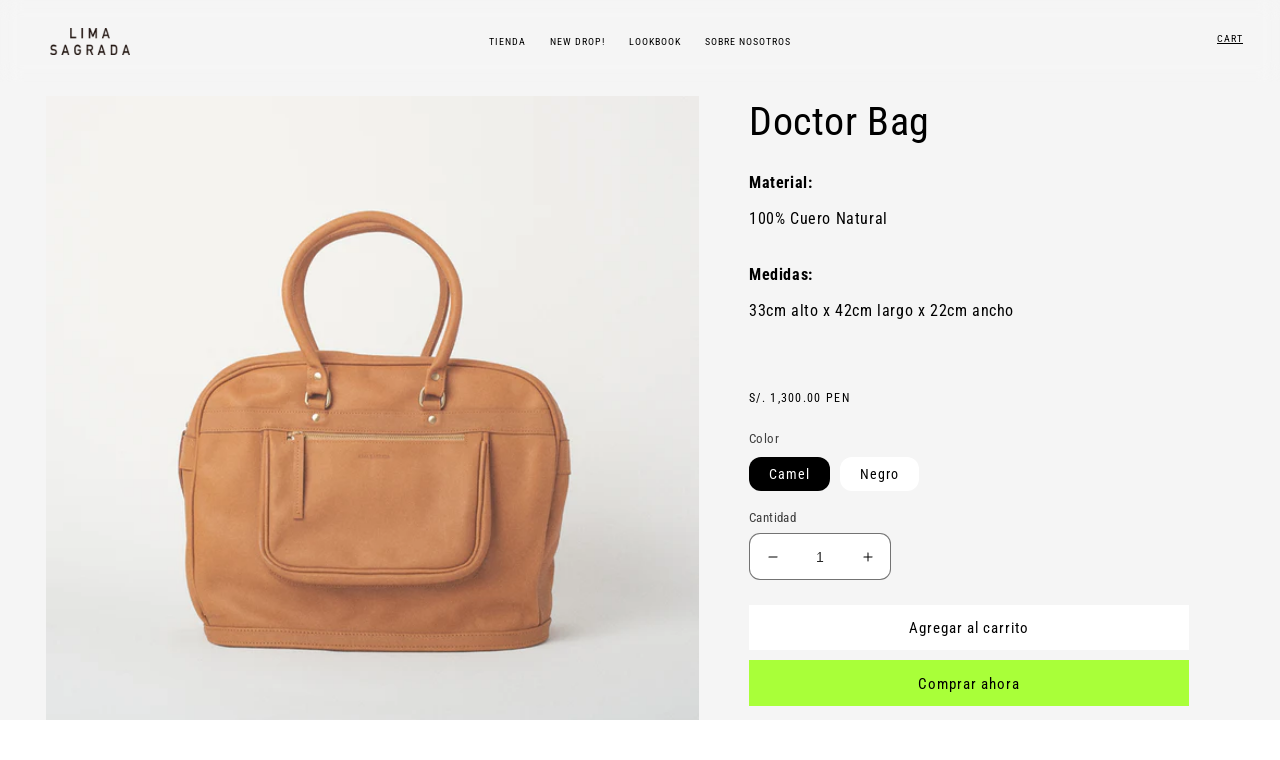

--- FILE ---
content_type: text/html; charset=utf-8
request_url: https://limasagrada.com/products/doctor-bag
body_size: 23354
content:
<!doctype html>
<html class="no-js" lang="es">
  <head>
    <meta charset="utf-8">
    <meta http-equiv="X-UA-Compatible" content="IE=edge">
    <meta name="viewport" content="width=device-width,initial-scale=1">
    <meta name="theme-color" content="">
    <link rel="canonical" href="https://limasagrada.com/products/doctor-bag">
    <link rel="preconnect" href="https://cdn.shopify.com" crossorigin><link rel="icon" type="image/png" href="//limasagrada.com/cdn/shop/files/favicon-ls-2.png?crop=center&height=32&v=1675696431&width=32"><link rel="preconnect" href="https://fonts.shopifycdn.com" crossorigin><title>
      Doctor Bag
 &ndash; Lima Sagrada</title>

    
      <meta name="description" content="Material:  100% Cuero Natural Medidas:  33cm alto x 42cm largo x 22cm ancho">
    

    

<meta property="og:site_name" content="Lima Sagrada">
<meta property="og:url" content="https://limasagrada.com/products/doctor-bag">
<meta property="og:title" content="Doctor Bag">
<meta property="og:type" content="product">
<meta property="og:description" content="Material:  100% Cuero Natural Medidas:  33cm alto x 42cm largo x 22cm ancho"><meta property="og:image" content="http://limasagrada.com/cdn/shop/products/Doctorbag-LimaSagrada.jpg?v=1674750195">
  <meta property="og:image:secure_url" content="https://limasagrada.com/cdn/shop/products/Doctorbag-LimaSagrada.jpg?v=1674750195">
  <meta property="og:image:width" content="1370">
  <meta property="og:image:height" content="1341"><meta property="og:price:amount" content="1,300.00">
  <meta property="og:price:currency" content="PEN"><meta name="twitter:card" content="summary_large_image">
<meta name="twitter:title" content="Doctor Bag">
<meta name="twitter:description" content="Material:  100% Cuero Natural Medidas:  33cm alto x 42cm largo x 22cm ancho">


    <script src="//limasagrada.com/cdn/shop/t/2/assets/global.js?v=149496944046504657681664550806" defer="defer"></script>
    <script>window.performance && window.performance.mark && window.performance.mark('shopify.content_for_header.start');</script><meta id="shopify-digital-wallet" name="shopify-digital-wallet" content="/66433843432/digital_wallets/dialog">
<meta name="shopify-checkout-api-token" content="6e0e712da7c32574ba5e5bbd5b082050">
<meta id="in-context-paypal-metadata" data-shop-id="66433843432" data-venmo-supported="false" data-environment="production" data-locale="es_ES" data-paypal-v4="true" data-currency="PEN">
<link rel="alternate" hreflang="x-default" href="https://limasagrada.com/products/doctor-bag">
<link rel="alternate" hreflang="es" href="https://limasagrada.com/products/doctor-bag">
<link rel="alternate" hreflang="en" href="https://limasagrada.com/en/products/doctor-bag">
<link rel="alternate" type="application/json+oembed" href="https://limasagrada.com/products/doctor-bag.oembed">
<script async="async" src="/checkouts/internal/preloads.js?locale=es-PE"></script>
<script id="shopify-features" type="application/json">{"accessToken":"6e0e712da7c32574ba5e5bbd5b082050","betas":["rich-media-storefront-analytics"],"domain":"limasagrada.com","predictiveSearch":true,"shopId":66433843432,"locale":"es"}</script>
<script>var Shopify = Shopify || {};
Shopify.shop = "lima-sagrada-3878.myshopify.com";
Shopify.locale = "es";
Shopify.currency = {"active":"PEN","rate":"1.0"};
Shopify.country = "PE";
Shopify.theme = {"name":"Sense","id":135627669736,"schema_name":"Sense","schema_version":"5.0.1","theme_store_id":1356,"role":"main"};
Shopify.theme.handle = "null";
Shopify.theme.style = {"id":null,"handle":null};
Shopify.cdnHost = "limasagrada.com/cdn";
Shopify.routes = Shopify.routes || {};
Shopify.routes.root = "/";</script>
<script type="module">!function(o){(o.Shopify=o.Shopify||{}).modules=!0}(window);</script>
<script>!function(o){function n(){var o=[];function n(){o.push(Array.prototype.slice.apply(arguments))}return n.q=o,n}var t=o.Shopify=o.Shopify||{};t.loadFeatures=n(),t.autoloadFeatures=n()}(window);</script>
<script id="shop-js-analytics" type="application/json">{"pageType":"product"}</script>
<script defer="defer" async type="module" src="//limasagrada.com/cdn/shopifycloud/shop-js/modules/v2/client.init-shop-cart-sync_2Gr3Q33f.es.esm.js"></script>
<script defer="defer" async type="module" src="//limasagrada.com/cdn/shopifycloud/shop-js/modules/v2/chunk.common_noJfOIa7.esm.js"></script>
<script defer="defer" async type="module" src="//limasagrada.com/cdn/shopifycloud/shop-js/modules/v2/chunk.modal_Deo2FJQo.esm.js"></script>
<script type="module">
  await import("//limasagrada.com/cdn/shopifycloud/shop-js/modules/v2/client.init-shop-cart-sync_2Gr3Q33f.es.esm.js");
await import("//limasagrada.com/cdn/shopifycloud/shop-js/modules/v2/chunk.common_noJfOIa7.esm.js");
await import("//limasagrada.com/cdn/shopifycloud/shop-js/modules/v2/chunk.modal_Deo2FJQo.esm.js");

  window.Shopify.SignInWithShop?.initShopCartSync?.({"fedCMEnabled":true,"windoidEnabled":true});

</script>
<script id="__st">var __st={"a":66433843432,"offset":-18000,"reqid":"46f04f58-0290-4ac1-b918-a43e9a26ed63-1769047113","pageurl":"limasagrada.com\/products\/doctor-bag","u":"b2baca9d917b","p":"product","rtyp":"product","rid":7990193586408};</script>
<script>window.ShopifyPaypalV4VisibilityTracking = true;</script>
<script id="captcha-bootstrap">!function(){'use strict';const t='contact',e='account',n='new_comment',o=[[t,t],['blogs',n],['comments',n],[t,'customer']],c=[[e,'customer_login'],[e,'guest_login'],[e,'recover_customer_password'],[e,'create_customer']],r=t=>t.map((([t,e])=>`form[action*='/${t}']:not([data-nocaptcha='true']) input[name='form_type'][value='${e}']`)).join(','),a=t=>()=>t?[...document.querySelectorAll(t)].map((t=>t.form)):[];function s(){const t=[...o],e=r(t);return a(e)}const i='password',u='form_key',d=['recaptcha-v3-token','g-recaptcha-response','h-captcha-response',i],f=()=>{try{return window.sessionStorage}catch{return}},m='__shopify_v',_=t=>t.elements[u];function p(t,e,n=!1){try{const o=window.sessionStorage,c=JSON.parse(o.getItem(e)),{data:r}=function(t){const{data:e,action:n}=t;return t[m]||n?{data:e,action:n}:{data:t,action:n}}(c);for(const[e,n]of Object.entries(r))t.elements[e]&&(t.elements[e].value=n);n&&o.removeItem(e)}catch(o){console.error('form repopulation failed',{error:o})}}const l='form_type',E='cptcha';function T(t){t.dataset[E]=!0}const w=window,h=w.document,L='Shopify',v='ce_forms',y='captcha';let A=!1;((t,e)=>{const n=(g='f06e6c50-85a8-45c8-87d0-21a2b65856fe',I='https://cdn.shopify.com/shopifycloud/storefront-forms-hcaptcha/ce_storefront_forms_captcha_hcaptcha.v1.5.2.iife.js',D={infoText:'Protegido por hCaptcha',privacyText:'Privacidad',termsText:'Términos'},(t,e,n)=>{const o=w[L][v],c=o.bindForm;if(c)return c(t,g,e,D).then(n);var r;o.q.push([[t,g,e,D],n]),r=I,A||(h.body.append(Object.assign(h.createElement('script'),{id:'captcha-provider',async:!0,src:r})),A=!0)});var g,I,D;w[L]=w[L]||{},w[L][v]=w[L][v]||{},w[L][v].q=[],w[L][y]=w[L][y]||{},w[L][y].protect=function(t,e){n(t,void 0,e),T(t)},Object.freeze(w[L][y]),function(t,e,n,w,h,L){const[v,y,A,g]=function(t,e,n){const i=e?o:[],u=t?c:[],d=[...i,...u],f=r(d),m=r(i),_=r(d.filter((([t,e])=>n.includes(e))));return[a(f),a(m),a(_),s()]}(w,h,L),I=t=>{const e=t.target;return e instanceof HTMLFormElement?e:e&&e.form},D=t=>v().includes(t);t.addEventListener('submit',(t=>{const e=I(t);if(!e)return;const n=D(e)&&!e.dataset.hcaptchaBound&&!e.dataset.recaptchaBound,o=_(e),c=g().includes(e)&&(!o||!o.value);(n||c)&&t.preventDefault(),c&&!n&&(function(t){try{if(!f())return;!function(t){const e=f();if(!e)return;const n=_(t);if(!n)return;const o=n.value;o&&e.removeItem(o)}(t);const e=Array.from(Array(32),(()=>Math.random().toString(36)[2])).join('');!function(t,e){_(t)||t.append(Object.assign(document.createElement('input'),{type:'hidden',name:u})),t.elements[u].value=e}(t,e),function(t,e){const n=f();if(!n)return;const o=[...t.querySelectorAll(`input[type='${i}']`)].map((({name:t})=>t)),c=[...d,...o],r={};for(const[a,s]of new FormData(t).entries())c.includes(a)||(r[a]=s);n.setItem(e,JSON.stringify({[m]:1,action:t.action,data:r}))}(t,e)}catch(e){console.error('failed to persist form',e)}}(e),e.submit())}));const S=(t,e)=>{t&&!t.dataset[E]&&(n(t,e.some((e=>e===t))),T(t))};for(const o of['focusin','change'])t.addEventListener(o,(t=>{const e=I(t);D(e)&&S(e,y())}));const B=e.get('form_key'),M=e.get(l),P=B&&M;t.addEventListener('DOMContentLoaded',(()=>{const t=y();if(P)for(const e of t)e.elements[l].value===M&&p(e,B);[...new Set([...A(),...v().filter((t=>'true'===t.dataset.shopifyCaptcha))])].forEach((e=>S(e,t)))}))}(h,new URLSearchParams(w.location.search),n,t,e,['guest_login'])})(!0,!0)}();</script>
<script integrity="sha256-4kQ18oKyAcykRKYeNunJcIwy7WH5gtpwJnB7kiuLZ1E=" data-source-attribution="shopify.loadfeatures" defer="defer" src="//limasagrada.com/cdn/shopifycloud/storefront/assets/storefront/load_feature-a0a9edcb.js" crossorigin="anonymous"></script>
<script data-source-attribution="shopify.dynamic_checkout.dynamic.init">var Shopify=Shopify||{};Shopify.PaymentButton=Shopify.PaymentButton||{isStorefrontPortableWallets:!0,init:function(){window.Shopify.PaymentButton.init=function(){};var t=document.createElement("script");t.src="https://limasagrada.com/cdn/shopifycloud/portable-wallets/latest/portable-wallets.es.js",t.type="module",document.head.appendChild(t)}};
</script>
<script data-source-attribution="shopify.dynamic_checkout.buyer_consent">
  function portableWalletsHideBuyerConsent(e){var t=document.getElementById("shopify-buyer-consent"),n=document.getElementById("shopify-subscription-policy-button");t&&n&&(t.classList.add("hidden"),t.setAttribute("aria-hidden","true"),n.removeEventListener("click",e))}function portableWalletsShowBuyerConsent(e){var t=document.getElementById("shopify-buyer-consent"),n=document.getElementById("shopify-subscription-policy-button");t&&n&&(t.classList.remove("hidden"),t.removeAttribute("aria-hidden"),n.addEventListener("click",e))}window.Shopify?.PaymentButton&&(window.Shopify.PaymentButton.hideBuyerConsent=portableWalletsHideBuyerConsent,window.Shopify.PaymentButton.showBuyerConsent=portableWalletsShowBuyerConsent);
</script>
<script>
  function portableWalletsCleanup(e){e&&e.src&&console.error("Failed to load portable wallets script "+e.src);var t=document.querySelectorAll("shopify-accelerated-checkout .shopify-payment-button__skeleton, shopify-accelerated-checkout-cart .wallet-cart-button__skeleton"),e=document.getElementById("shopify-buyer-consent");for(let e=0;e<t.length;e++)t[e].remove();e&&e.remove()}function portableWalletsNotLoadedAsModule(e){e instanceof ErrorEvent&&"string"==typeof e.message&&e.message.includes("import.meta")&&"string"==typeof e.filename&&e.filename.includes("portable-wallets")&&(window.removeEventListener("error",portableWalletsNotLoadedAsModule),window.Shopify.PaymentButton.failedToLoad=e,"loading"===document.readyState?document.addEventListener("DOMContentLoaded",window.Shopify.PaymentButton.init):window.Shopify.PaymentButton.init())}window.addEventListener("error",portableWalletsNotLoadedAsModule);
</script>

<script type="module" src="https://limasagrada.com/cdn/shopifycloud/portable-wallets/latest/portable-wallets.es.js" onError="portableWalletsCleanup(this)" crossorigin="anonymous"></script>
<script nomodule>
  document.addEventListener("DOMContentLoaded", portableWalletsCleanup);
</script>

<link id="shopify-accelerated-checkout-styles" rel="stylesheet" media="screen" href="https://limasagrada.com/cdn/shopifycloud/portable-wallets/latest/accelerated-checkout-backwards-compat.css" crossorigin="anonymous">
<style id="shopify-accelerated-checkout-cart">
        #shopify-buyer-consent {
  margin-top: 1em;
  display: inline-block;
  width: 100%;
}

#shopify-buyer-consent.hidden {
  display: none;
}

#shopify-subscription-policy-button {
  background: none;
  border: none;
  padding: 0;
  text-decoration: underline;
  font-size: inherit;
  cursor: pointer;
}

#shopify-subscription-policy-button::before {
  box-shadow: none;
}

      </style>
<script id="sections-script" data-sections="header,footer" defer="defer" src="//limasagrada.com/cdn/shop/t/2/compiled_assets/scripts.js?v=433"></script>
<script>window.performance && window.performance.mark && window.performance.mark('shopify.content_for_header.end');</script>


    <style data-shopify>
      @font-face {
  font-family: "Roboto Condensed";
  font-weight: 400;
  font-style: normal;
  font-display: swap;
  src: url("//limasagrada.com/cdn/fonts/roboto_condensed/robotocondensed_n4.01812de96ca5a5e9d19bef3ca9cc80dd1bf6c8b8.woff2") format("woff2"),
       url("//limasagrada.com/cdn/fonts/roboto_condensed/robotocondensed_n4.3930e6ddba458dc3cb725a82a2668eac3c63c104.woff") format("woff");
}

      @font-face {
  font-family: "Roboto Condensed";
  font-weight: 700;
  font-style: normal;
  font-display: swap;
  src: url("//limasagrada.com/cdn/fonts/roboto_condensed/robotocondensed_n7.0c73a613503672be244d2f29ab6ddd3fc3cc69ae.woff2") format("woff2"),
       url("//limasagrada.com/cdn/fonts/roboto_condensed/robotocondensed_n7.ef6ece86ba55f49c27c4904a493c283a40f3a66e.woff") format("woff");
}

      @font-face {
  font-family: "Roboto Condensed";
  font-weight: 400;
  font-style: italic;
  font-display: swap;
  src: url("//limasagrada.com/cdn/fonts/roboto_condensed/robotocondensed_i4.05c7f163ad2c00a3c4257606d1227691aff9070b.woff2") format("woff2"),
       url("//limasagrada.com/cdn/fonts/roboto_condensed/robotocondensed_i4.04d9d87e0a45b49fc67a5b9eb5059e1540f5cda3.woff") format("woff");
}

      @font-face {
  font-family: "Roboto Condensed";
  font-weight: 700;
  font-style: italic;
  font-display: swap;
  src: url("//limasagrada.com/cdn/fonts/roboto_condensed/robotocondensed_i7.bed9f3a01efda68cdff8b63e6195c957a0da68cb.woff2") format("woff2"),
       url("//limasagrada.com/cdn/fonts/roboto_condensed/robotocondensed_i7.9ca5759a0bcf75a82b270218eab4c83ec254abf8.woff") format("woff");
}

      @font-face {
  font-family: "Roboto Condensed";
  font-weight: 400;
  font-style: normal;
  font-display: swap;
  src: url("//limasagrada.com/cdn/fonts/roboto_condensed/robotocondensed_n4.01812de96ca5a5e9d19bef3ca9cc80dd1bf6c8b8.woff2") format("woff2"),
       url("//limasagrada.com/cdn/fonts/roboto_condensed/robotocondensed_n4.3930e6ddba458dc3cb725a82a2668eac3c63c104.woff") format("woff");
}


      :root {
        --font-body-family: "Roboto Condensed", sans-serif;
        --font-body-style: normal;
        --font-body-weight: 400;
        --font-body-weight-bold: 700;

        --font-heading-family: "Roboto Condensed", sans-serif;
        --font-heading-style: normal;
        --font-heading-weight: 400;

        --font-body-scale: 1.0;
        --font-heading-scale: 1.0;

        --color-base-text: 0, 0, 0;
        --color-shadow: 0, 0, 0;
        --color-base-background-1: 255, 255, 255;
        --color-base-background-2: 255, 255, 255;
        --color-base-solid-button-labels: 253, 251, 247;
        --color-base-outline-button-labels: 0, 0, 0;
        --color-base-accent-1: 169, 255, 57;
        --color-base-accent-2: 233, 233, 233;
        --payment-terms-background-color: #fff;

        --gradient-base-background-1: radial-gradient(rgba(245, 245, 245, 1) 100%, rgba(255, 255, 255, 1) 100%);
        --gradient-base-background-2: #ffffff;
        --gradient-base-accent-1: #a9ff39;
        --gradient-base-accent-2: #e9e9e9;

        --media-padding: px;
        --media-border-opacity: 0.0;
        --media-border-width: 0px;
        --media-radius: 0px;
        --media-shadow-opacity: 0.0;
        --media-shadow-horizontal-offset: 10px;
        --media-shadow-vertical-offset: 12px;
        --media-shadow-blur-radius: 0px;
        --media-shadow-visible: 0;

        --page-width: 160rem;
        --page-width-margin: 0rem;

        --product-card-image-padding: 0.6rem;
        --product-card-corner-radius: 0.0rem;
        --product-card-text-alignment: center;
        --product-card-border-width: 0.0rem;
        --product-card-border-opacity: 0.1;
        --product-card-shadow-opacity: 0.0;
        --product-card-shadow-visible: 0;
        --product-card-shadow-horizontal-offset: 1.0rem;
        --product-card-shadow-vertical-offset: 1.0rem;
        --product-card-shadow-blur-radius: 0.0rem;

        --collection-card-image-padding: 0.0rem;
        --collection-card-corner-radius: 0.0rem;
        --collection-card-text-alignment: center;
        --collection-card-border-width: 0.1rem;
        --collection-card-border-opacity: 1.0;
        --collection-card-shadow-opacity: 0.0;
        --collection-card-shadow-visible: 0;
        --collection-card-shadow-horizontal-offset: -4.0rem;
        --collection-card-shadow-vertical-offset: -4.0rem;
        --collection-card-shadow-blur-radius: 0.0rem;

        --blog-card-image-padding: 0.0rem;
        --blog-card-corner-radius: 1.2rem;
        --blog-card-text-alignment: center;
        --blog-card-border-width: 0.0rem;
        --blog-card-border-opacity: 0.1;
        --blog-card-shadow-opacity: 0.05;
        --blog-card-shadow-visible: 1;
        --blog-card-shadow-horizontal-offset: 1.0rem;
        --blog-card-shadow-vertical-offset: 1.0rem;
        --blog-card-shadow-blur-radius: 3.5rem;

        --badge-corner-radius: 2.0rem;

        --popup-border-width: 1px;
        --popup-border-opacity: 0.1;
        --popup-corner-radius: 22px;
        --popup-shadow-opacity: 0.1;
        --popup-shadow-horizontal-offset: 10px;
        --popup-shadow-vertical-offset: 12px;
        --popup-shadow-blur-radius: 20px;

        --drawer-border-width: 1px;
        --drawer-border-opacity: 0.1;
        --drawer-shadow-opacity: 0.0;
        --drawer-shadow-horizontal-offset: 0px;
        --drawer-shadow-vertical-offset: 4px;
        --drawer-shadow-blur-radius: 5px;

        --spacing-sections-desktop: 20px;
        --spacing-sections-mobile: 20px;

        --grid-desktop-vertical-spacing: 8px;
        --grid-desktop-horizontal-spacing: 8px;
        --grid-mobile-vertical-spacing: 4px;
        --grid-mobile-horizontal-spacing: 4px;

        --text-boxes-border-opacity: 1.0;
        --text-boxes-border-width: 0px;
        --text-boxes-radius: 4px;
        --text-boxes-shadow-opacity: 0.0;
        --text-boxes-shadow-visible: 0;
        --text-boxes-shadow-horizontal-offset: 10px;
        --text-boxes-shadow-vertical-offset: 12px;
        --text-boxes-shadow-blur-radius: 0px;

        --buttons-radius: 0px;
        --buttons-radius-outset: 0px;
        --buttons-border-width: 0px;
        --buttons-border-opacity: 0.0;
        --buttons-shadow-opacity: 0.0;
        --buttons-shadow-visible: 0;
        --buttons-shadow-horizontal-offset: -12px;
        --buttons-shadow-vertical-offset: -12px;
        --buttons-shadow-blur-radius: 0px;
        --buttons-border-offset: 0px;

        --inputs-radius: 10px;
        --inputs-border-width: 1px;
        --inputs-border-opacity: 0.55;
        --inputs-shadow-opacity: 0.0;
        --inputs-shadow-horizontal-offset: 0px;
        --inputs-margin-offset: 0px;
        --inputs-shadow-vertical-offset: 4px;
        --inputs-shadow-blur-radius: 5px;
        --inputs-radius-outset: 11px;

        --variant-pills-radius: 12px;
        --variant-pills-border-width: 0px;
        --variant-pills-border-opacity: 0.1;
        --variant-pills-shadow-opacity: 0.0;
        --variant-pills-shadow-horizontal-offset: 0px;
        --variant-pills-shadow-vertical-offset: 4px;
        --variant-pills-shadow-blur-radius: 5px;
      }

      *,
      *::before,
      *::after {
        box-sizing: inherit;
      }

      html {
        box-sizing: border-box;
        font-size: calc(var(--font-body-scale) * 62.5%);
        height: 100%;
      }

      body {
        display: grid;
        grid-template-rows: auto auto 1fr auto;
        grid-template-columns: 100%;
        min-height: 100%;
        margin: 0;
        font-size: 1.5rem;
        letter-spacing: 0.06rem;
        line-height: calc(1 + 0.8 / var(--font-body-scale));
        font-family: var(--font-body-family);
        font-style: var(--font-body-style);
        font-weight: var(--font-body-weight);
      }

      @media screen and (min-width: 750px) {
        body {
          font-size: 1.6rem;
        }
      }
    </style>

    <link href="//limasagrada.com/cdn/shop/t/2/assets/base.css?v=91734313449764855481681378615" rel="stylesheet" type="text/css" media="all" />
<link rel="preload" as="font" href="//limasagrada.com/cdn/fonts/roboto_condensed/robotocondensed_n4.01812de96ca5a5e9d19bef3ca9cc80dd1bf6c8b8.woff2" type="font/woff2" crossorigin><link rel="preload" as="font" href="//limasagrada.com/cdn/fonts/roboto_condensed/robotocondensed_n4.01812de96ca5a5e9d19bef3ca9cc80dd1bf6c8b8.woff2" type="font/woff2" crossorigin><link rel="stylesheet" href="//limasagrada.com/cdn/shop/t/2/assets/component-predictive-search.css?v=83512081251802922551664550806" media="print" onload="this.media='all'"><script>document.documentElement.className = document.documentElement.className.replace('no-js', 'js');
    if (Shopify.designMode) {
      document.documentElement.classList.add('shopify-design-mode');
    }
    </script>
  <link href="https://monorail-edge.shopifysvc.com" rel="dns-prefetch">
<script>(function(){if ("sendBeacon" in navigator && "performance" in window) {try {var session_token_from_headers = performance.getEntriesByType('navigation')[0].serverTiming.find(x => x.name == '_s').description;} catch {var session_token_from_headers = undefined;}var session_cookie_matches = document.cookie.match(/_shopify_s=([^;]*)/);var session_token_from_cookie = session_cookie_matches && session_cookie_matches.length === 2 ? session_cookie_matches[1] : "";var session_token = session_token_from_headers || session_token_from_cookie || "";function handle_abandonment_event(e) {var entries = performance.getEntries().filter(function(entry) {return /monorail-edge.shopifysvc.com/.test(entry.name);});if (!window.abandonment_tracked && entries.length === 0) {window.abandonment_tracked = true;var currentMs = Date.now();var navigation_start = performance.timing.navigationStart;var payload = {shop_id: 66433843432,url: window.location.href,navigation_start,duration: currentMs - navigation_start,session_token,page_type: "product"};window.navigator.sendBeacon("https://monorail-edge.shopifysvc.com/v1/produce", JSON.stringify({schema_id: "online_store_buyer_site_abandonment/1.1",payload: payload,metadata: {event_created_at_ms: currentMs,event_sent_at_ms: currentMs}}));}}window.addEventListener('pagehide', handle_abandonment_event);}}());</script>
<script id="web-pixels-manager-setup">(function e(e,d,r,n,o){if(void 0===o&&(o={}),!Boolean(null===(a=null===(i=window.Shopify)||void 0===i?void 0:i.analytics)||void 0===a?void 0:a.replayQueue)){var i,a;window.Shopify=window.Shopify||{};var t=window.Shopify;t.analytics=t.analytics||{};var s=t.analytics;s.replayQueue=[],s.publish=function(e,d,r){return s.replayQueue.push([e,d,r]),!0};try{self.performance.mark("wpm:start")}catch(e){}var l=function(){var e={modern:/Edge?\/(1{2}[4-9]|1[2-9]\d|[2-9]\d{2}|\d{4,})\.\d+(\.\d+|)|Firefox\/(1{2}[4-9]|1[2-9]\d|[2-9]\d{2}|\d{4,})\.\d+(\.\d+|)|Chrom(ium|e)\/(9{2}|\d{3,})\.\d+(\.\d+|)|(Maci|X1{2}).+ Version\/(15\.\d+|(1[6-9]|[2-9]\d|\d{3,})\.\d+)([,.]\d+|)( \(\w+\)|)( Mobile\/\w+|) Safari\/|Chrome.+OPR\/(9{2}|\d{3,})\.\d+\.\d+|(CPU[ +]OS|iPhone[ +]OS|CPU[ +]iPhone|CPU IPhone OS|CPU iPad OS)[ +]+(15[._]\d+|(1[6-9]|[2-9]\d|\d{3,})[._]\d+)([._]\d+|)|Android:?[ /-](13[3-9]|1[4-9]\d|[2-9]\d{2}|\d{4,})(\.\d+|)(\.\d+|)|Android.+Firefox\/(13[5-9]|1[4-9]\d|[2-9]\d{2}|\d{4,})\.\d+(\.\d+|)|Android.+Chrom(ium|e)\/(13[3-9]|1[4-9]\d|[2-9]\d{2}|\d{4,})\.\d+(\.\d+|)|SamsungBrowser\/([2-9]\d|\d{3,})\.\d+/,legacy:/Edge?\/(1[6-9]|[2-9]\d|\d{3,})\.\d+(\.\d+|)|Firefox\/(5[4-9]|[6-9]\d|\d{3,})\.\d+(\.\d+|)|Chrom(ium|e)\/(5[1-9]|[6-9]\d|\d{3,})\.\d+(\.\d+|)([\d.]+$|.*Safari\/(?![\d.]+ Edge\/[\d.]+$))|(Maci|X1{2}).+ Version\/(10\.\d+|(1[1-9]|[2-9]\d|\d{3,})\.\d+)([,.]\d+|)( \(\w+\)|)( Mobile\/\w+|) Safari\/|Chrome.+OPR\/(3[89]|[4-9]\d|\d{3,})\.\d+\.\d+|(CPU[ +]OS|iPhone[ +]OS|CPU[ +]iPhone|CPU IPhone OS|CPU iPad OS)[ +]+(10[._]\d+|(1[1-9]|[2-9]\d|\d{3,})[._]\d+)([._]\d+|)|Android:?[ /-](13[3-9]|1[4-9]\d|[2-9]\d{2}|\d{4,})(\.\d+|)(\.\d+|)|Mobile Safari.+OPR\/([89]\d|\d{3,})\.\d+\.\d+|Android.+Firefox\/(13[5-9]|1[4-9]\d|[2-9]\d{2}|\d{4,})\.\d+(\.\d+|)|Android.+Chrom(ium|e)\/(13[3-9]|1[4-9]\d|[2-9]\d{2}|\d{4,})\.\d+(\.\d+|)|Android.+(UC? ?Browser|UCWEB|U3)[ /]?(15\.([5-9]|\d{2,})|(1[6-9]|[2-9]\d|\d{3,})\.\d+)\.\d+|SamsungBrowser\/(5\.\d+|([6-9]|\d{2,})\.\d+)|Android.+MQ{2}Browser\/(14(\.(9|\d{2,})|)|(1[5-9]|[2-9]\d|\d{3,})(\.\d+|))(\.\d+|)|K[Aa][Ii]OS\/(3\.\d+|([4-9]|\d{2,})\.\d+)(\.\d+|)/},d=e.modern,r=e.legacy,n=navigator.userAgent;return n.match(d)?"modern":n.match(r)?"legacy":"unknown"}(),u="modern"===l?"modern":"legacy",c=(null!=n?n:{modern:"",legacy:""})[u],f=function(e){return[e.baseUrl,"/wpm","/b",e.hashVersion,"modern"===e.buildTarget?"m":"l",".js"].join("")}({baseUrl:d,hashVersion:r,buildTarget:u}),m=function(e){var d=e.version,r=e.bundleTarget,n=e.surface,o=e.pageUrl,i=e.monorailEndpoint;return{emit:function(e){var a=e.status,t=e.errorMsg,s=(new Date).getTime(),l=JSON.stringify({metadata:{event_sent_at_ms:s},events:[{schema_id:"web_pixels_manager_load/3.1",payload:{version:d,bundle_target:r,page_url:o,status:a,surface:n,error_msg:t},metadata:{event_created_at_ms:s}}]});if(!i)return console&&console.warn&&console.warn("[Web Pixels Manager] No Monorail endpoint provided, skipping logging."),!1;try{return self.navigator.sendBeacon.bind(self.navigator)(i,l)}catch(e){}var u=new XMLHttpRequest;try{return u.open("POST",i,!0),u.setRequestHeader("Content-Type","text/plain"),u.send(l),!0}catch(e){return console&&console.warn&&console.warn("[Web Pixels Manager] Got an unhandled error while logging to Monorail."),!1}}}}({version:r,bundleTarget:l,surface:e.surface,pageUrl:self.location.href,monorailEndpoint:e.monorailEndpoint});try{o.browserTarget=l,function(e){var d=e.src,r=e.async,n=void 0===r||r,o=e.onload,i=e.onerror,a=e.sri,t=e.scriptDataAttributes,s=void 0===t?{}:t,l=document.createElement("script"),u=document.querySelector("head"),c=document.querySelector("body");if(l.async=n,l.src=d,a&&(l.integrity=a,l.crossOrigin="anonymous"),s)for(var f in s)if(Object.prototype.hasOwnProperty.call(s,f))try{l.dataset[f]=s[f]}catch(e){}if(o&&l.addEventListener("load",o),i&&l.addEventListener("error",i),u)u.appendChild(l);else{if(!c)throw new Error("Did not find a head or body element to append the script");c.appendChild(l)}}({src:f,async:!0,onload:function(){if(!function(){var e,d;return Boolean(null===(d=null===(e=window.Shopify)||void 0===e?void 0:e.analytics)||void 0===d?void 0:d.initialized)}()){var d=window.webPixelsManager.init(e)||void 0;if(d){var r=window.Shopify.analytics;r.replayQueue.forEach((function(e){var r=e[0],n=e[1],o=e[2];d.publishCustomEvent(r,n,o)})),r.replayQueue=[],r.publish=d.publishCustomEvent,r.visitor=d.visitor,r.initialized=!0}}},onerror:function(){return m.emit({status:"failed",errorMsg:"".concat(f," has failed to load")})},sri:function(e){var d=/^sha384-[A-Za-z0-9+/=]+$/;return"string"==typeof e&&d.test(e)}(c)?c:"",scriptDataAttributes:o}),m.emit({status:"loading"})}catch(e){m.emit({status:"failed",errorMsg:(null==e?void 0:e.message)||"Unknown error"})}}})({shopId: 66433843432,storefrontBaseUrl: "https://limasagrada.com",extensionsBaseUrl: "https://extensions.shopifycdn.com/cdn/shopifycloud/web-pixels-manager",monorailEndpoint: "https://monorail-edge.shopifysvc.com/unstable/produce_batch",surface: "storefront-renderer",enabledBetaFlags: ["2dca8a86"],webPixelsConfigList: [{"id":"shopify-app-pixel","configuration":"{}","eventPayloadVersion":"v1","runtimeContext":"STRICT","scriptVersion":"0450","apiClientId":"shopify-pixel","type":"APP","privacyPurposes":["ANALYTICS","MARKETING"]},{"id":"shopify-custom-pixel","eventPayloadVersion":"v1","runtimeContext":"LAX","scriptVersion":"0450","apiClientId":"shopify-pixel","type":"CUSTOM","privacyPurposes":["ANALYTICS","MARKETING"]}],isMerchantRequest: false,initData: {"shop":{"name":"Lima Sagrada","paymentSettings":{"currencyCode":"PEN"},"myshopifyDomain":"lima-sagrada-3878.myshopify.com","countryCode":"PE","storefrontUrl":"https:\/\/limasagrada.com"},"customer":null,"cart":null,"checkout":null,"productVariants":[{"price":{"amount":1300.0,"currencyCode":"PEN"},"product":{"title":"Doctor Bag","vendor":"Lima Sagrada","id":"7990193586408","untranslatedTitle":"Doctor Bag","url":"\/products\/doctor-bag","type":"Handbag"},"id":"44338244321512","image":{"src":"\/\/limasagrada.com\/cdn\/shop\/files\/doctorbag_marron.jpg?v=1741184817"},"sku":"64526932e77b1","title":"Camel","untranslatedTitle":"Camel"},{"price":{"amount":1300.0,"currencyCode":"PEN"},"product":{"title":"Doctor Bag","vendor":"Lima Sagrada","id":"7990193586408","untranslatedTitle":"Doctor Bag","url":"\/products\/doctor-bag","type":"Handbag"},"id":"44338244288744","image":{"src":"\/\/limasagrada.com\/cdn\/shop\/products\/lima-sagrada-bolsos-lima-peru-46.jpg?v=1741184817"},"sku":"64526933838c5","title":"Negro","untranslatedTitle":"Negro"}],"purchasingCompany":null},},"https://limasagrada.com/cdn","fcfee988w5aeb613cpc8e4bc33m6693e112",{"modern":"","legacy":""},{"shopId":"66433843432","storefrontBaseUrl":"https:\/\/limasagrada.com","extensionBaseUrl":"https:\/\/extensions.shopifycdn.com\/cdn\/shopifycloud\/web-pixels-manager","surface":"storefront-renderer","enabledBetaFlags":"[\"2dca8a86\"]","isMerchantRequest":"false","hashVersion":"fcfee988w5aeb613cpc8e4bc33m6693e112","publish":"custom","events":"[[\"page_viewed\",{}],[\"product_viewed\",{\"productVariant\":{\"price\":{\"amount\":1300.0,\"currencyCode\":\"PEN\"},\"product\":{\"title\":\"Doctor Bag\",\"vendor\":\"Lima Sagrada\",\"id\":\"7990193586408\",\"untranslatedTitle\":\"Doctor Bag\",\"url\":\"\/products\/doctor-bag\",\"type\":\"Handbag\"},\"id\":\"44338244321512\",\"image\":{\"src\":\"\/\/limasagrada.com\/cdn\/shop\/files\/doctorbag_marron.jpg?v=1741184817\"},\"sku\":\"64526932e77b1\",\"title\":\"Camel\",\"untranslatedTitle\":\"Camel\"}}]]"});</script><script>
  window.ShopifyAnalytics = window.ShopifyAnalytics || {};
  window.ShopifyAnalytics.meta = window.ShopifyAnalytics.meta || {};
  window.ShopifyAnalytics.meta.currency = 'PEN';
  var meta = {"product":{"id":7990193586408,"gid":"gid:\/\/shopify\/Product\/7990193586408","vendor":"Lima Sagrada","type":"Handbag","handle":"doctor-bag","variants":[{"id":44338244321512,"price":130000,"name":"Doctor Bag - Camel","public_title":"Camel","sku":"64526932e77b1"},{"id":44338244288744,"price":130000,"name":"Doctor Bag - Negro","public_title":"Negro","sku":"64526933838c5"}],"remote":false},"page":{"pageType":"product","resourceType":"product","resourceId":7990193586408,"requestId":"46f04f58-0290-4ac1-b918-a43e9a26ed63-1769047113"}};
  for (var attr in meta) {
    window.ShopifyAnalytics.meta[attr] = meta[attr];
  }
</script>
<script class="analytics">
  (function () {
    var customDocumentWrite = function(content) {
      var jquery = null;

      if (window.jQuery) {
        jquery = window.jQuery;
      } else if (window.Checkout && window.Checkout.$) {
        jquery = window.Checkout.$;
      }

      if (jquery) {
        jquery('body').append(content);
      }
    };

    var hasLoggedConversion = function(token) {
      if (token) {
        return document.cookie.indexOf('loggedConversion=' + token) !== -1;
      }
      return false;
    }

    var setCookieIfConversion = function(token) {
      if (token) {
        var twoMonthsFromNow = new Date(Date.now());
        twoMonthsFromNow.setMonth(twoMonthsFromNow.getMonth() + 2);

        document.cookie = 'loggedConversion=' + token + '; expires=' + twoMonthsFromNow;
      }
    }

    var trekkie = window.ShopifyAnalytics.lib = window.trekkie = window.trekkie || [];
    if (trekkie.integrations) {
      return;
    }
    trekkie.methods = [
      'identify',
      'page',
      'ready',
      'track',
      'trackForm',
      'trackLink'
    ];
    trekkie.factory = function(method) {
      return function() {
        var args = Array.prototype.slice.call(arguments);
        args.unshift(method);
        trekkie.push(args);
        return trekkie;
      };
    };
    for (var i = 0; i < trekkie.methods.length; i++) {
      var key = trekkie.methods[i];
      trekkie[key] = trekkie.factory(key);
    }
    trekkie.load = function(config) {
      trekkie.config = config || {};
      trekkie.config.initialDocumentCookie = document.cookie;
      var first = document.getElementsByTagName('script')[0];
      var script = document.createElement('script');
      script.type = 'text/javascript';
      script.onerror = function(e) {
        var scriptFallback = document.createElement('script');
        scriptFallback.type = 'text/javascript';
        scriptFallback.onerror = function(error) {
                var Monorail = {
      produce: function produce(monorailDomain, schemaId, payload) {
        var currentMs = new Date().getTime();
        var event = {
          schema_id: schemaId,
          payload: payload,
          metadata: {
            event_created_at_ms: currentMs,
            event_sent_at_ms: currentMs
          }
        };
        return Monorail.sendRequest("https://" + monorailDomain + "/v1/produce", JSON.stringify(event));
      },
      sendRequest: function sendRequest(endpointUrl, payload) {
        // Try the sendBeacon API
        if (window && window.navigator && typeof window.navigator.sendBeacon === 'function' && typeof window.Blob === 'function' && !Monorail.isIos12()) {
          var blobData = new window.Blob([payload], {
            type: 'text/plain'
          });

          if (window.navigator.sendBeacon(endpointUrl, blobData)) {
            return true;
          } // sendBeacon was not successful

        } // XHR beacon

        var xhr = new XMLHttpRequest();

        try {
          xhr.open('POST', endpointUrl);
          xhr.setRequestHeader('Content-Type', 'text/plain');
          xhr.send(payload);
        } catch (e) {
          console.log(e);
        }

        return false;
      },
      isIos12: function isIos12() {
        return window.navigator.userAgent.lastIndexOf('iPhone; CPU iPhone OS 12_') !== -1 || window.navigator.userAgent.lastIndexOf('iPad; CPU OS 12_') !== -1;
      }
    };
    Monorail.produce('monorail-edge.shopifysvc.com',
      'trekkie_storefront_load_errors/1.1',
      {shop_id: 66433843432,
      theme_id: 135627669736,
      app_name: "storefront",
      context_url: window.location.href,
      source_url: "//limasagrada.com/cdn/s/trekkie.storefront.cd680fe47e6c39ca5d5df5f0a32d569bc48c0f27.min.js"});

        };
        scriptFallback.async = true;
        scriptFallback.src = '//limasagrada.com/cdn/s/trekkie.storefront.cd680fe47e6c39ca5d5df5f0a32d569bc48c0f27.min.js';
        first.parentNode.insertBefore(scriptFallback, first);
      };
      script.async = true;
      script.src = '//limasagrada.com/cdn/s/trekkie.storefront.cd680fe47e6c39ca5d5df5f0a32d569bc48c0f27.min.js';
      first.parentNode.insertBefore(script, first);
    };
    trekkie.load(
      {"Trekkie":{"appName":"storefront","development":false,"defaultAttributes":{"shopId":66433843432,"isMerchantRequest":null,"themeId":135627669736,"themeCityHash":"14159041607783825561","contentLanguage":"es","currency":"PEN","eventMetadataId":"8bfb06f3-1532-4a78-b671-9f71c8a7f085"},"isServerSideCookieWritingEnabled":true,"monorailRegion":"shop_domain","enabledBetaFlags":["65f19447"]},"Session Attribution":{},"S2S":{"facebookCapiEnabled":false,"source":"trekkie-storefront-renderer","apiClientId":580111}}
    );

    var loaded = false;
    trekkie.ready(function() {
      if (loaded) return;
      loaded = true;

      window.ShopifyAnalytics.lib = window.trekkie;

      var originalDocumentWrite = document.write;
      document.write = customDocumentWrite;
      try { window.ShopifyAnalytics.merchantGoogleAnalytics.call(this); } catch(error) {};
      document.write = originalDocumentWrite;

      window.ShopifyAnalytics.lib.page(null,{"pageType":"product","resourceType":"product","resourceId":7990193586408,"requestId":"46f04f58-0290-4ac1-b918-a43e9a26ed63-1769047113","shopifyEmitted":true});

      var match = window.location.pathname.match(/checkouts\/(.+)\/(thank_you|post_purchase)/)
      var token = match? match[1]: undefined;
      if (!hasLoggedConversion(token)) {
        setCookieIfConversion(token);
        window.ShopifyAnalytics.lib.track("Viewed Product",{"currency":"PEN","variantId":44338244321512,"productId":7990193586408,"productGid":"gid:\/\/shopify\/Product\/7990193586408","name":"Doctor Bag - Camel","price":"1300.00","sku":"64526932e77b1","brand":"Lima Sagrada","variant":"Camel","category":"Handbag","nonInteraction":true,"remote":false},undefined,undefined,{"shopifyEmitted":true});
      window.ShopifyAnalytics.lib.track("monorail:\/\/trekkie_storefront_viewed_product\/1.1",{"currency":"PEN","variantId":44338244321512,"productId":7990193586408,"productGid":"gid:\/\/shopify\/Product\/7990193586408","name":"Doctor Bag - Camel","price":"1300.00","sku":"64526932e77b1","brand":"Lima Sagrada","variant":"Camel","category":"Handbag","nonInteraction":true,"remote":false,"referer":"https:\/\/limasagrada.com\/products\/doctor-bag"});
      }
    });


        var eventsListenerScript = document.createElement('script');
        eventsListenerScript.async = true;
        eventsListenerScript.src = "//limasagrada.com/cdn/shopifycloud/storefront/assets/shop_events_listener-3da45d37.js";
        document.getElementsByTagName('head')[0].appendChild(eventsListenerScript);

})();</script>
<script
  defer
  src="https://limasagrada.com/cdn/shopifycloud/perf-kit/shopify-perf-kit-3.0.4.min.js"
  data-application="storefront-renderer"
  data-shop-id="66433843432"
  data-render-region="gcp-us-central1"
  data-page-type="product"
  data-theme-instance-id="135627669736"
  data-theme-name="Sense"
  data-theme-version="5.0.1"
  data-monorail-region="shop_domain"
  data-resource-timing-sampling-rate="10"
  data-shs="true"
  data-shs-beacon="true"
  data-shs-export-with-fetch="true"
  data-shs-logs-sample-rate="1"
  data-shs-beacon-endpoint="https://limasagrada.com/api/collect"
></script>
</head>

  <body class="gradient">
    <a class="skip-to-content-link button visually-hidden" href="#MainContent">
      Ir directamente al contenido
    </a><div id="shopify-section-announcement-bar" class="shopify-section">
</div>
    <div id="shopify-section-header" class="shopify-section section-header"><link rel="stylesheet" href="//limasagrada.com/cdn/shop/t/2/assets/component-list-menu.css?v=151968516119678728991664550806" media="print" onload="this.media='all'">
<link rel="stylesheet" href="//limasagrada.com/cdn/shop/t/2/assets/component-search.css?v=96455689198851321781664550805" media="print" onload="this.media='all'">
<link rel="stylesheet" href="//limasagrada.com/cdn/shop/t/2/assets/component-menu-drawer.css?v=182311192829367774911664550805" media="print" onload="this.media='all'">
<link rel="stylesheet" href="//limasagrada.com/cdn/shop/t/2/assets/component-cart-notification.css?v=183358051719344305851664550805" media="print" onload="this.media='all'">
<link rel="stylesheet" href="//limasagrada.com/cdn/shop/t/2/assets/component-cart-items.css?v=23917223812499722491664550808" media="print" onload="this.media='all'"><link rel="stylesheet" href="//limasagrada.com/cdn/shop/t/2/assets/component-price.css?v=65402837579211014041664550805" media="print" onload="this.media='all'">
  <link rel="stylesheet" href="//limasagrada.com/cdn/shop/t/2/assets/component-loading-overlay.css?v=167310470843593579841664550808" media="print" onload="this.media='all'"><link rel="stylesheet" href="//limasagrada.com/cdn/shop/t/2/assets/component-mega-menu.css?v=177496590996265276461664550808" media="print" onload="this.media='all'">
  <noscript><link href="//limasagrada.com/cdn/shop/t/2/assets/component-mega-menu.css?v=177496590996265276461664550808" rel="stylesheet" type="text/css" media="all" /></noscript><noscript><link href="//limasagrada.com/cdn/shop/t/2/assets/component-list-menu.css?v=151968516119678728991664550806" rel="stylesheet" type="text/css" media="all" /></noscript>
<noscript><link href="//limasagrada.com/cdn/shop/t/2/assets/component-search.css?v=96455689198851321781664550805" rel="stylesheet" type="text/css" media="all" /></noscript>
<noscript><link href="//limasagrada.com/cdn/shop/t/2/assets/component-menu-drawer.css?v=182311192829367774911664550805" rel="stylesheet" type="text/css" media="all" /></noscript>
<noscript><link href="//limasagrada.com/cdn/shop/t/2/assets/component-cart-notification.css?v=183358051719344305851664550805" rel="stylesheet" type="text/css" media="all" /></noscript>
<noscript><link href="//limasagrada.com/cdn/shop/t/2/assets/component-cart-items.css?v=23917223812499722491664550808" rel="stylesheet" type="text/css" media="all" /></noscript>

<style>
  header-drawer {
    justify-self: start;
    margin-left: -1.2rem;
  }

  .header__heading-logo {
    max-width: 80px;
  }

  @media screen and (min-width: 990px) {
    header-drawer {
      display: none;
    }
  }

  .menu-drawer-container {
    display: flex;
  }

  .list-menu {
    list-style: none;
    padding: 0;
    margin: 0;
  }

  .list-menu--inline {
    display: inline-flex;
    flex-wrap: wrap;
  }

  summary.list-menu__item {
    padding-right: 2.7rem;
  }

  .list-menu__item {
    display: flex;
    align-items: center;
    line-height: calc(1 + 0.3 / var(--font-body-scale));
  }

  .list-menu__item--link {
    text-decoration: none;
    padding-bottom: 1rem;
    padding-top: 1rem;
    line-height: calc(1 + 0.8 / var(--font-body-scale));
  }

  @media screen and (min-width: 750px) {
    .list-menu__item--link {
      padding-bottom: 0.5rem;
      padding-top: 0.5rem;
    }
  }
</style><style data-shopify>.header {
    padding-top: 10px;
    padding-bottom: 10px;
  }

  .section-header {
    margin-bottom: 0px;
  }

  @media screen and (min-width: 750px) {
    .section-header {
      margin-bottom: 0px;
    }
  }

  @media screen and (min-width: 990px) {
    .header {
      padding-top: 20px;
      padding-bottom: 20px;
    }
  }</style><script src="//limasagrada.com/cdn/shop/t/2/assets/details-disclosure.js?v=153497636716254413831664550807" defer="defer"></script>
<script src="//limasagrada.com/cdn/shop/t/2/assets/details-modal.js?v=4511761896672669691664550807" defer="defer"></script>
<script src="//limasagrada.com/cdn/shop/t/2/assets/cart-notification.js?v=160453272920806432391664550805" defer="defer"></script><svg xmlns="http://www.w3.org/2000/svg" class="hidden">
  <symbol id="icon-search" viewbox="0 0 18 19" fill="none">
    <path fill-rule="evenodd" clip-rule="evenodd" d="M11.03 11.68A5.784 5.784 0 112.85 3.5a5.784 5.784 0 018.18 8.18zm.26 1.12a6.78 6.78 0 11.72-.7l5.4 5.4a.5.5 0 11-.71.7l-5.41-5.4z" fill="currentColor"/>
  </symbol>

  <symbol id="icon-close" class="icon icon-close" fill="none" viewBox="0 0 18 17">
    <path d="M.865 15.978a.5.5 0 00.707.707l7.433-7.431 7.579 7.282a.501.501 0 00.846-.37.5.5 0 00-.153-.351L9.712 8.546l7.417-7.416a.5.5 0 10-.707-.708L8.991 7.853 1.413.573a.5.5 0 10-.693.72l7.563 7.268-7.418 7.417z" fill="currentColor">
  </symbol>
</svg>
<sticky-header class="header-wrapper color-background-1 gradient">
  <header class="header header--middle-left header--mobile-center page-width header--has-menu"><header-drawer data-breakpoint="tablet">
        <details id="Details-menu-drawer-container" class="menu-drawer-container">
          <summary class="header__icon header__icon--menu header__icon--summary link focus-inset" aria-label="Menú">
            <span>
              <svg xmlns="http://www.w3.org/2000/svg" aria-hidden="true" focusable="false" role="presentation" class="icon icon-hamburger" fill="none" viewBox="0 0 18 16">
  <path d="M1 .5a.5.5 0 100 1h15.71a.5.5 0 000-1H1zM.5 8a.5.5 0 01.5-.5h15.71a.5.5 0 010 1H1A.5.5 0 01.5 8zm0 7a.5.5 0 01.5-.5h15.71a.5.5 0 010 1H1a.5.5 0 01-.5-.5z" fill="currentColor">
</svg>

              <svg xmlns="http://www.w3.org/2000/svg" aria-hidden="true" focusable="false" role="presentation" class="icon icon-close" fill="none" viewBox="0 0 18 17">
  <path d="M.865 15.978a.5.5 0 00.707.707l7.433-7.431 7.579 7.282a.501.501 0 00.846-.37.5.5 0 00-.153-.351L9.712 8.546l7.417-7.416a.5.5 0 10-.707-.708L8.991 7.853 1.413.573a.5.5 0 10-.693.72l7.563 7.268-7.418 7.417z" fill="currentColor">
</svg>

            </span>
          </summary>
          <div id="menu-drawer" class="gradient menu-drawer motion-reduce" tabindex="-1">
            <div class="menu-drawer__inner-container">
              <div class="menu-drawer__navigation-container">
                <nav class="menu-drawer__navigation">
                  <ul class="menu-drawer__menu has-submenu list-menu" role="list"><li><a href="/collections/all" class="menu-drawer__menu-item list-menu__item link link--text focus-inset">
                            Tienda
                          </a></li><li><a href="/collections/latest-drop" class="menu-drawer__menu-item list-menu__item link link--text focus-inset">
                            New Drop!
                          </a></li><li><a href="/pages/lookbook" class="menu-drawer__menu-item list-menu__item link link--text focus-inset">
                            Lookbook
                          </a></li><li><a href="/pages/sobre-nosotros" class="menu-drawer__menu-item list-menu__item link link--text focus-inset">
                            Sobre Nosotros
                          </a></li></ul>
                </nav>
                <div class="menu-drawer__utility-links"><a href="/account/login" class="menu-drawer__account link focus-inset h5">
                      <svg xmlns="http://www.w3.org/2000/svg" aria-hidden="true" focusable="false" role="presentation" class="icon icon-account" fill="none" viewBox="0 0 18 19">
  <path fill-rule="evenodd" clip-rule="evenodd" d="M6 4.5a3 3 0 116 0 3 3 0 01-6 0zm3-4a4 4 0 100 8 4 4 0 000-8zm5.58 12.15c1.12.82 1.83 2.24 1.91 4.85H1.51c.08-2.6.79-4.03 1.9-4.85C4.66 11.75 6.5 11.5 9 11.5s4.35.26 5.58 1.15zM9 10.5c-2.5 0-4.65.24-6.17 1.35C1.27 12.98.5 14.93.5 18v.5h17V18c0-3.07-.77-5.02-2.33-6.15-1.52-1.1-3.67-1.35-6.17-1.35z" fill="currentColor">
</svg>

Iniciar sesión</a><ul class="list list-social list-unstyled" role="list"><li class="list-social__item">
                        <a href="https://es-la.facebook.com/limasagrada/" class="list-social__link link"><svg aria-hidden="true" focusable="false" role="presentation" class="icon icon-facebook" viewBox="0 0 18 18">
  <path fill="currentColor" d="M16.42.61c.27 0 .5.1.69.28.19.2.28.42.28.7v15.44c0 .27-.1.5-.28.69a.94.94 0 01-.7.28h-4.39v-6.7h2.25l.31-2.65h-2.56v-1.7c0-.4.1-.72.28-.93.18-.2.5-.32 1-.32h1.37V3.35c-.6-.06-1.27-.1-2.01-.1-1.01 0-1.83.3-2.45.9-.62.6-.93 1.44-.93 2.53v1.97H7.04v2.65h2.24V18H.98c-.28 0-.5-.1-.7-.28a.94.94 0 01-.28-.7V1.59c0-.27.1-.5.28-.69a.94.94 0 01.7-.28h15.44z">
</svg>
<span class="visually-hidden">Facebook</span>
                        </a>
                      </li><li class="list-social__item">
                        <a href="https://www.instagram.com/limasagrada/" class="list-social__link link"><svg aria-hidden="true" focusable="false" role="presentation" class="icon icon-instagram" viewBox="0 0 18 18">
  <path fill="currentColor" d="M8.77 1.58c2.34 0 2.62.01 3.54.05.86.04 1.32.18 1.63.3.41.17.7.35 1.01.66.3.3.5.6.65 1 .12.32.27.78.3 1.64.05.92.06 1.2.06 3.54s-.01 2.62-.05 3.54a4.79 4.79 0 01-.3 1.63c-.17.41-.35.7-.66 1.01-.3.3-.6.5-1.01.66-.31.12-.77.26-1.63.3-.92.04-1.2.05-3.54.05s-2.62 0-3.55-.05a4.79 4.79 0 01-1.62-.3c-.42-.16-.7-.35-1.01-.66-.31-.3-.5-.6-.66-1a4.87 4.87 0 01-.3-1.64c-.04-.92-.05-1.2-.05-3.54s0-2.62.05-3.54c.04-.86.18-1.32.3-1.63.16-.41.35-.7.66-1.01.3-.3.6-.5 1-.65.32-.12.78-.27 1.63-.3.93-.05 1.2-.06 3.55-.06zm0-1.58C6.39 0 6.09.01 5.15.05c-.93.04-1.57.2-2.13.4-.57.23-1.06.54-1.55 1.02C1 1.96.7 2.45.46 3.02c-.22.56-.37 1.2-.4 2.13C0 6.1 0 6.4 0 8.77s.01 2.68.05 3.61c.04.94.2 1.57.4 2.13.23.58.54 1.07 1.02 1.56.49.48.98.78 1.55 1.01.56.22 1.2.37 2.13.4.94.05 1.24.06 3.62.06 2.39 0 2.68-.01 3.62-.05.93-.04 1.57-.2 2.13-.41a4.27 4.27 0 001.55-1.01c.49-.49.79-.98 1.01-1.56.22-.55.37-1.19.41-2.13.04-.93.05-1.23.05-3.61 0-2.39 0-2.68-.05-3.62a6.47 6.47 0 00-.4-2.13 4.27 4.27 0 00-1.02-1.55A4.35 4.35 0 0014.52.46a6.43 6.43 0 00-2.13-.41A69 69 0 008.77 0z"/>
  <path fill="currentColor" d="M8.8 4a4.5 4.5 0 100 9 4.5 4.5 0 000-9zm0 7.43a2.92 2.92 0 110-5.85 2.92 2.92 0 010 5.85zM13.43 5a1.05 1.05 0 100-2.1 1.05 1.05 0 000 2.1z">
</svg>
<span class="visually-hidden">Instagram</span>
                        </a>
                      </li></ul>
                </div>
              </div>
            </div>
          </div>
        </details>
      </header-drawer><a href="/" class="header__heading-link link link--text focus-inset"><img src="//limasagrada.com/cdn/shop/files/460.png?v=1664551781" alt="Lima Sagrada" srcset="//limasagrada.com/cdn/shop/files/460.png?v=1664551781&amp;width=50 50w, //limasagrada.com/cdn/shop/files/460.png?v=1664551781&amp;width=100 100w, //limasagrada.com/cdn/shop/files/460.png?v=1664551781&amp;width=150 150w, //limasagrada.com/cdn/shop/files/460.png?v=1664551781&amp;width=200 200w, //limasagrada.com/cdn/shop/files/460.png?v=1664551781&amp;width=250 250w, //limasagrada.com/cdn/shop/files/460.png?v=1664551781&amp;width=300 300w, //limasagrada.com/cdn/shop/files/460.png?v=1664551781&amp;width=400 400w" width="80" height="27.304347826086957" class="header__heading-logo">
</a><nav class="header__inline-menu">
          <ul class="list-menu list-menu--inline" role="list"><li><a href="/collections/all" class="header__menu-item list-menu__item link link--text focus-inset">
                    <span>Tienda</span>
                  </a></li><li><a href="/collections/latest-drop" class="header__menu-item list-menu__item link link--text focus-inset">
                    <span>New Drop!</span>
                  </a></li><li><a href="/pages/lookbook" class="header__menu-item list-menu__item link link--text focus-inset">
                    <span>Lookbook</span>
                  </a></li><li><a href="/pages/sobre-nosotros" class="header__menu-item list-menu__item link link--text focus-inset">
                    <span>Sobre Nosotros</span>
                  </a></li></ul>
        </nav><div class="header__icons">
      <details-modal class="header__search">
        <details>
          <summary class="header__icon header__icon--search header__icon--summary link focus-inset modal__toggle" aria-haspopup="dialog" aria-label="Búsqueda">
            <span>
              <svg class="modal__toggle-open icon icon-search" aria-hidden="true" focusable="false" role="presentation">
                <use href="#icon-search">
              </svg>
              <svg class="modal__toggle-close icon icon-close" aria-hidden="true" focusable="false" role="presentation">
                <use href="#icon-close">
              </svg>
            </span>
          </summary>
          <div class="search-modal modal__content gradient" role="dialog" aria-modal="true" aria-label="Búsqueda">
            <div class="modal-overlay"></div>
            <div class="search-modal__content search-modal__content-bottom" tabindex="-1"><predictive-search class="search-modal__form" data-loading-text="Cargando..."><form action="/search" method="get" role="search" class="search search-modal__form">
                  <div class="field">
                    <input class="search__input field__input"
                      id="Search-In-Modal"
                      type="search"
                      name="q"
                      value=""
                      placeholder="Búsqueda"role="combobox"
                        aria-expanded="false"
                        aria-owns="predictive-search-results-list"
                        aria-controls="predictive-search-results-list"
                        aria-haspopup="listbox"
                        aria-autocomplete="list"
                        autocorrect="off"
                        autocomplete="off"
                        autocapitalize="off"
                        spellcheck="false">
                    <label class="field__label" for="Search-In-Modal">Búsqueda</label>
                    <input type="hidden" name="options[prefix]" value="last">
                    <button class="search__button field__button" aria-label="Búsqueda">
                      <svg class="icon icon-search" aria-hidden="true" focusable="false" role="presentation">
                        <use href="#icon-search">
                      </svg>
                    </button>
                  </div><div class="predictive-search predictive-search--header" tabindex="-1" data-predictive-search>
                      <div class="predictive-search__loading-state">
                        <svg aria-hidden="true" focusable="false" role="presentation" class="spinner" viewBox="0 0 66 66" xmlns="http://www.w3.org/2000/svg">
                          <circle class="path" fill="none" stroke-width="6" cx="33" cy="33" r="30"></circle>
                        </svg>
                      </div>
                    </div>

                    <span class="predictive-search-status visually-hidden" role="status" aria-hidden="true"></span></form></predictive-search><button type="button" class="search-modal__close-button modal__close-button link link--text focus-inset" aria-label="Cerrar">
                <svg class="icon icon-close" aria-hidden="true" focusable="false" role="presentation">
                  <use href="#icon-close">
                </svg>
              </button>
            </div>
          </div>
        </details>
      </details-modal><a href="/account/login" class="header__icon header__icon--account link focus-inset small-hide">
          <svg xmlns="http://www.w3.org/2000/svg" aria-hidden="true" focusable="false" role="presentation" class="icon icon-account" fill="none" viewBox="0 0 18 19">
  <path fill-rule="evenodd" clip-rule="evenodd" d="M6 4.5a3 3 0 116 0 3 3 0 01-6 0zm3-4a4 4 0 100 8 4 4 0 000-8zm5.58 12.15c1.12.82 1.83 2.24 1.91 4.85H1.51c.08-2.6.79-4.03 1.9-4.85C4.66 11.75 6.5 11.5 9 11.5s4.35.26 5.58 1.15zM9 10.5c-2.5 0-4.65.24-6.17 1.35C1.27 12.98.5 14.93.5 18v.5h17V18c0-3.07-.77-5.02-2.33-6.15-1.52-1.1-3.67-1.35-6.17-1.35z" fill="currentColor">
</svg>

          <span class="visually-hidden">Iniciar sesión</span>
        </a><a href="/cart" class="header__icon header__icon--cart link focus-inset" id="cart-icon-bubble"><svg class="icon icon-cart-empty" aria-hidden="true" focusable="false" role="presentation" xmlns="http://www.w3.org/2000/svg" viewBox="0 0 40 40" fill="none">
  <path d="m15.75 11.8h-3.16l-.77 11.6a5 5 0 0 0 4.99 5.34h7.38a5 5 0 0 0 4.99-5.33l-.78-11.61zm0 1h-2.22l-.71 10.67a4 4 0 0 0 3.99 4.27h7.38a4 4 0 0 0 4-4.27l-.72-10.67h-2.22v.63a4.75 4.75 0 1 1 -9.5 0zm8.5 0h-7.5v.63a3.75 3.75 0 1 0 7.5 0z" fill="currentColor" fill-rule="evenodd"/>
</svg>
<span class="visually-hidden">Carrito</span></a>
    </div>
  </header>
</sticky-header>

<cart-notification>
  <div class="cart-notification-wrapper page-width">
    <div id="cart-notification" class="cart-notification focus-inset color-background-1 gradient" aria-modal="true" aria-label="Artículo agregado a tu carrito" role="dialog" tabindex="-1">
      <div class="cart-notification__header">
        <h2 class="cart-notification__heading caption-large text-body"><svg class="icon icon-checkmark color-foreground-accent-1" aria-hidden="true" focusable="false" xmlns="http://www.w3.org/2000/svg" viewBox="0 0 12 9" fill="none">
  <path fill-rule="evenodd" clip-rule="evenodd" d="M11.35.643a.5.5 0 01.006.707l-6.77 6.886a.5.5 0 01-.719-.006L.638 4.845a.5.5 0 11.724-.69l2.872 3.011 6.41-6.517a.5.5 0 01.707-.006h-.001z" fill="currentColor"/>
</svg>
Artículo agregado a tu carrito</h2>
        <button type="button" class="cart-notification__close modal__close-button link link--text focus-inset" aria-label="Cerrar">
          <svg class="icon icon-close" aria-hidden="true" focusable="false"><use href="#icon-close"></svg>
        </button>
      </div>
      <div id="cart-notification-product" class="cart-notification-product"></div>
      <div class="cart-notification__links">
        <a href="/cart" id="cart-notification-button" class="button button--secondary button--full-width"></a>
        <form action="/cart" method="post" id="cart-notification-form">
          <button class="button button--primary button--full-width" name="checkout">Pagar pedido</button>
        </form>
        <button type="button" class="link button-label">Seguir comprando</button>
      </div>
    </div>
  </div>
</cart-notification>
<style data-shopify>
  .cart-notification {
     display: none;
  }
</style>


<script type="application/ld+json">
  {
    "@context": "http://schema.org",
    "@type": "Organization",
    "name": "Lima Sagrada",
    
      "logo": "https:\/\/limasagrada.com\/cdn\/shop\/files\/460.png?v=1664551781\u0026width=460",
    
    "sameAs": [
      "",
      "https:\/\/es-la.facebook.com\/limasagrada\/",
      "",
      "https:\/\/www.instagram.com\/limasagrada\/",
      "",
      "",
      "",
      "",
      ""
    ],
    "url": "https:\/\/limasagrada.com"
  }
</script>
</div>
    <main id="MainContent" class="content-for-layout focus-none" role="main" tabindex="-1">
      <section id="shopify-section-template--16525168673000__main" class="shopify-section section"><section
  id="MainProduct-template--16525168673000__main"
  class="page-width section-template--16525168673000__main-padding"
  data-section="template--16525168673000__main"
>
  <link href="//limasagrada.com/cdn/shop/t/2/assets/section-main-product.css?v=47066373402512928901664550804" rel="stylesheet" type="text/css" media="all" />
  <link href="//limasagrada.com/cdn/shop/t/2/assets/component-accordion.css?v=180964204318874863811664550804" rel="stylesheet" type="text/css" media="all" />
  <link href="//limasagrada.com/cdn/shop/t/2/assets/component-price.css?v=65402837579211014041664550805" rel="stylesheet" type="text/css" media="all" />
  <link href="//limasagrada.com/cdn/shop/t/2/assets/component-rte.css?v=69919436638515329781664550807" rel="stylesheet" type="text/css" media="all" />
  <link href="//limasagrada.com/cdn/shop/t/2/assets/component-slider.css?v=111384418465749404671664550806" rel="stylesheet" type="text/css" media="all" />
  <link href="//limasagrada.com/cdn/shop/t/2/assets/component-rating.css?v=24573085263941240431664550807" rel="stylesheet" type="text/css" media="all" />
  <link href="//limasagrada.com/cdn/shop/t/2/assets/component-loading-overlay.css?v=167310470843593579841664550808" rel="stylesheet" type="text/css" media="all" />
  <link href="//limasagrada.com/cdn/shop/t/2/assets/component-deferred-media.css?v=54092797763792720131664550807" rel="stylesheet" type="text/css" media="all" />
<style data-shopify>.section-template--16525168673000__main-padding {
      padding-top: 18px;
      padding-bottom: 45px;
    }

    @media screen and (min-width: 750px) {
      .section-template--16525168673000__main-padding {
        padding-top: 24px;
        padding-bottom: 60px;
      }
    }</style><script src="//limasagrada.com/cdn/shop/t/2/assets/product-form.js?v=24702737604959294451664550805" defer="defer"></script><div class="product product--medium product--left product--stacked product--mobile-hide grid grid--1-col grid--2-col-tablet">
    <div class="grid__item product__media-wrapper">
      <media-gallery
        id="MediaGallery-template--16525168673000__main"
        role="region"
        
          class="product__media-gallery"
        
        aria-label="Visor de la galería"
        data-desktop-layout="stacked"
      >
        <div id="GalleryStatus-template--16525168673000__main" class="visually-hidden" role="status"></div>
        <slider-component id="GalleryViewer-template--16525168673000__main" class="slider-mobile-gutter">
          <a class="skip-to-content-link button visually-hidden quick-add-hidden" href="#ProductInfo-template--16525168673000__main">
            Ir directamente a la información del producto
          </a>
          <ul
            id="Slider-Gallery-template--16525168673000__main"
            class="product__media-list contains-media grid grid--peek list-unstyled slider slider--mobile"
            role="list"
          ><li
                id="Slide-template--16525168673000__main-37769802645736"
                class="product__media-item grid__item slider__slide is-active"
                data-media-id="template--16525168673000__main-37769802645736"
              >

<noscript><div class="product__media media gradient global-media-settings" style="padding-top: 100.0%;">
      <img src="//limasagrada.com/cdn/shop/files/doctorbag_marron.jpg?v=1741184817&amp;width=1946" alt="" srcset="//limasagrada.com/cdn/shop/files/doctorbag_marron.jpg?v=1741184817&amp;width=246 246w, //limasagrada.com/cdn/shop/files/doctorbag_marron.jpg?v=1741184817&amp;width=493 493w, //limasagrada.com/cdn/shop/files/doctorbag_marron.jpg?v=1741184817&amp;width=600 600w, //limasagrada.com/cdn/shop/files/doctorbag_marron.jpg?v=1741184817&amp;width=713 713w, //limasagrada.com/cdn/shop/files/doctorbag_marron.jpg?v=1741184817&amp;width=823 823w, //limasagrada.com/cdn/shop/files/doctorbag_marron.jpg?v=1741184817&amp;width=990 990w, //limasagrada.com/cdn/shop/files/doctorbag_marron.jpg?v=1741184817&amp;width=1100 1100w, //limasagrada.com/cdn/shop/files/doctorbag_marron.jpg?v=1741184817&amp;width=1206 1206w, //limasagrada.com/cdn/shop/files/doctorbag_marron.jpg?v=1741184817&amp;width=1346 1346w, //limasagrada.com/cdn/shop/files/doctorbag_marron.jpg?v=1741184817&amp;width=1426 1426w, //limasagrada.com/cdn/shop/files/doctorbag_marron.jpg?v=1741184817&amp;width=1646 1646w, //limasagrada.com/cdn/shop/files/doctorbag_marron.jpg?v=1741184817&amp;width=1946 1946w" width="1946" height="1946" sizes="(min-width: 1600px) 825px, (min-width: 990px) calc(55.0vw - 10rem), (min-width: 750px) calc((100vw - 11.5rem) / 2), calc(100vw / 1 - 4rem)">
    </div></noscript>

<modal-opener class="product__modal-opener product__modal-opener--image no-js-hidden" data-modal="#ProductModal-template--16525168673000__main">
  <span class="product__media-icon motion-reduce quick-add-hidden" aria-hidden="true"><svg aria-hidden="true" focusable="false" role="presentation" class="icon icon-plus" width="19" height="19" viewBox="0 0 19 19" fill="none" xmlns="http://www.w3.org/2000/svg">
  <path fill-rule="evenodd" clip-rule="evenodd" d="M4.66724 7.93978C4.66655 7.66364 4.88984 7.43922 5.16598 7.43853L10.6996 7.42464C10.9758 7.42395 11.2002 7.64724 11.2009 7.92339C11.2016 8.19953 10.9783 8.42395 10.7021 8.42464L5.16849 8.43852C4.89235 8.43922 4.66793 8.21592 4.66724 7.93978Z" fill="currentColor"/>
  <path fill-rule="evenodd" clip-rule="evenodd" d="M7.92576 4.66463C8.2019 4.66394 8.42632 4.88723 8.42702 5.16337L8.4409 10.697C8.44159 10.9732 8.2183 11.1976 7.94215 11.1983C7.66601 11.199 7.44159 10.9757 7.4409 10.6995L7.42702 5.16588C7.42633 4.88974 7.64962 4.66532 7.92576 4.66463Z" fill="currentColor"/>
  <path fill-rule="evenodd" clip-rule="evenodd" d="M12.8324 3.03011C10.1255 0.323296 5.73693 0.323296 3.03011 3.03011C0.323296 5.73693 0.323296 10.1256 3.03011 12.8324C5.73693 15.5392 10.1255 15.5392 12.8324 12.8324C15.5392 10.1256 15.5392 5.73693 12.8324 3.03011ZM2.32301 2.32301C5.42035 -0.774336 10.4421 -0.774336 13.5395 2.32301C16.6101 5.39361 16.6366 10.3556 13.619 13.4588L18.2473 18.0871C18.4426 18.2824 18.4426 18.599 18.2473 18.7943C18.0521 18.9895 17.7355 18.9895 17.5402 18.7943L12.8778 14.1318C9.76383 16.6223 5.20839 16.4249 2.32301 13.5395C-0.774335 10.4421 -0.774335 5.42035 2.32301 2.32301Z" fill="currentColor"/>
</svg>
</span>

  <div class="product__media media media--transparent gradient global-media-settings" style="padding-top: 100.0%;">
    <img src="//limasagrada.com/cdn/shop/files/doctorbag_marron.jpg?v=1741184817&amp;width=1946" alt="" srcset="//limasagrada.com/cdn/shop/files/doctorbag_marron.jpg?v=1741184817&amp;width=246 246w, //limasagrada.com/cdn/shop/files/doctorbag_marron.jpg?v=1741184817&amp;width=493 493w, //limasagrada.com/cdn/shop/files/doctorbag_marron.jpg?v=1741184817&amp;width=600 600w, //limasagrada.com/cdn/shop/files/doctorbag_marron.jpg?v=1741184817&amp;width=713 713w, //limasagrada.com/cdn/shop/files/doctorbag_marron.jpg?v=1741184817&amp;width=823 823w, //limasagrada.com/cdn/shop/files/doctorbag_marron.jpg?v=1741184817&amp;width=990 990w, //limasagrada.com/cdn/shop/files/doctorbag_marron.jpg?v=1741184817&amp;width=1100 1100w, //limasagrada.com/cdn/shop/files/doctorbag_marron.jpg?v=1741184817&amp;width=1206 1206w, //limasagrada.com/cdn/shop/files/doctorbag_marron.jpg?v=1741184817&amp;width=1346 1346w, //limasagrada.com/cdn/shop/files/doctorbag_marron.jpg?v=1741184817&amp;width=1426 1426w, //limasagrada.com/cdn/shop/files/doctorbag_marron.jpg?v=1741184817&amp;width=1646 1646w, //limasagrada.com/cdn/shop/files/doctorbag_marron.jpg?v=1741184817&amp;width=1946 1946w" width="1946" height="1946" sizes="(min-width: 1600px) 825px, (min-width: 990px) calc(55.0vw - 10rem), (min-width: 750px) calc((100vw - 11.5rem) / 2), calc(100vw / 1 - 4rem)">
  </div>
  <button class="product__media-toggle quick-add-hidden" type="button" aria-haspopup="dialog" data-media-id="37769802645736">
    <span class="visually-hidden">
      Abrir elemento multimedia 1 en una ventana modal
    </span>
  </button>
</modal-opener>
              </li><li
                  id="Slide-template--16525168673000__main-32682440130792"
                  class="product__media-item grid__item slider__slide"
                  data-media-id="template--16525168673000__main-32682440130792"
                >

<noscript><div class="product__media media gradient global-media-settings" style="padding-top: 97.8832116788321%;">
      <img src="//limasagrada.com/cdn/shop/products/Doctorbag-LimaSagrada.jpg?v=1674750195&amp;width=1946" alt="" srcset="//limasagrada.com/cdn/shop/products/Doctorbag-LimaSagrada.jpg?v=1674750195&amp;width=246 246w, //limasagrada.com/cdn/shop/products/Doctorbag-LimaSagrada.jpg?v=1674750195&amp;width=493 493w, //limasagrada.com/cdn/shop/products/Doctorbag-LimaSagrada.jpg?v=1674750195&amp;width=600 600w, //limasagrada.com/cdn/shop/products/Doctorbag-LimaSagrada.jpg?v=1674750195&amp;width=713 713w, //limasagrada.com/cdn/shop/products/Doctorbag-LimaSagrada.jpg?v=1674750195&amp;width=823 823w, //limasagrada.com/cdn/shop/products/Doctorbag-LimaSagrada.jpg?v=1674750195&amp;width=990 990w, //limasagrada.com/cdn/shop/products/Doctorbag-LimaSagrada.jpg?v=1674750195&amp;width=1100 1100w, //limasagrada.com/cdn/shop/products/Doctorbag-LimaSagrada.jpg?v=1674750195&amp;width=1206 1206w, //limasagrada.com/cdn/shop/products/Doctorbag-LimaSagrada.jpg?v=1674750195&amp;width=1346 1346w, //limasagrada.com/cdn/shop/products/Doctorbag-LimaSagrada.jpg?v=1674750195&amp;width=1426 1426w, //limasagrada.com/cdn/shop/products/Doctorbag-LimaSagrada.jpg?v=1674750195&amp;width=1646 1646w, //limasagrada.com/cdn/shop/products/Doctorbag-LimaSagrada.jpg?v=1674750195&amp;width=1946 1946w" width="1946" height="1905" loading="lazy" sizes="(min-width: 1600px) 825px, (min-width: 990px) calc(55.0vw - 10rem), (min-width: 750px) calc((100vw - 11.5rem) / 2), calc(100vw / 1 - 4rem)">
    </div></noscript>

<modal-opener class="product__modal-opener product__modal-opener--image no-js-hidden" data-modal="#ProductModal-template--16525168673000__main">
  <span class="product__media-icon motion-reduce quick-add-hidden" aria-hidden="true"><svg aria-hidden="true" focusable="false" role="presentation" class="icon icon-plus" width="19" height="19" viewBox="0 0 19 19" fill="none" xmlns="http://www.w3.org/2000/svg">
  <path fill-rule="evenodd" clip-rule="evenodd" d="M4.66724 7.93978C4.66655 7.66364 4.88984 7.43922 5.16598 7.43853L10.6996 7.42464C10.9758 7.42395 11.2002 7.64724 11.2009 7.92339C11.2016 8.19953 10.9783 8.42395 10.7021 8.42464L5.16849 8.43852C4.89235 8.43922 4.66793 8.21592 4.66724 7.93978Z" fill="currentColor"/>
  <path fill-rule="evenodd" clip-rule="evenodd" d="M7.92576 4.66463C8.2019 4.66394 8.42632 4.88723 8.42702 5.16337L8.4409 10.697C8.44159 10.9732 8.2183 11.1976 7.94215 11.1983C7.66601 11.199 7.44159 10.9757 7.4409 10.6995L7.42702 5.16588C7.42633 4.88974 7.64962 4.66532 7.92576 4.66463Z" fill="currentColor"/>
  <path fill-rule="evenodd" clip-rule="evenodd" d="M12.8324 3.03011C10.1255 0.323296 5.73693 0.323296 3.03011 3.03011C0.323296 5.73693 0.323296 10.1256 3.03011 12.8324C5.73693 15.5392 10.1255 15.5392 12.8324 12.8324C15.5392 10.1256 15.5392 5.73693 12.8324 3.03011ZM2.32301 2.32301C5.42035 -0.774336 10.4421 -0.774336 13.5395 2.32301C16.6101 5.39361 16.6366 10.3556 13.619 13.4588L18.2473 18.0871C18.4426 18.2824 18.4426 18.599 18.2473 18.7943C18.0521 18.9895 17.7355 18.9895 17.5402 18.7943L12.8778 14.1318C9.76383 16.6223 5.20839 16.4249 2.32301 13.5395C-0.774335 10.4421 -0.774335 5.42035 2.32301 2.32301Z" fill="currentColor"/>
</svg>
</span>

  <div class="product__media media media--transparent gradient global-media-settings" style="padding-top: 97.8832116788321%;">
    <img src="//limasagrada.com/cdn/shop/products/Doctorbag-LimaSagrada.jpg?v=1674750195&amp;width=1946" alt="" srcset="//limasagrada.com/cdn/shop/products/Doctorbag-LimaSagrada.jpg?v=1674750195&amp;width=246 246w, //limasagrada.com/cdn/shop/products/Doctorbag-LimaSagrada.jpg?v=1674750195&amp;width=493 493w, //limasagrada.com/cdn/shop/products/Doctorbag-LimaSagrada.jpg?v=1674750195&amp;width=600 600w, //limasagrada.com/cdn/shop/products/Doctorbag-LimaSagrada.jpg?v=1674750195&amp;width=713 713w, //limasagrada.com/cdn/shop/products/Doctorbag-LimaSagrada.jpg?v=1674750195&amp;width=823 823w, //limasagrada.com/cdn/shop/products/Doctorbag-LimaSagrada.jpg?v=1674750195&amp;width=990 990w, //limasagrada.com/cdn/shop/products/Doctorbag-LimaSagrada.jpg?v=1674750195&amp;width=1100 1100w, //limasagrada.com/cdn/shop/products/Doctorbag-LimaSagrada.jpg?v=1674750195&amp;width=1206 1206w, //limasagrada.com/cdn/shop/products/Doctorbag-LimaSagrada.jpg?v=1674750195&amp;width=1346 1346w, //limasagrada.com/cdn/shop/products/Doctorbag-LimaSagrada.jpg?v=1674750195&amp;width=1426 1426w, //limasagrada.com/cdn/shop/products/Doctorbag-LimaSagrada.jpg?v=1674750195&amp;width=1646 1646w, //limasagrada.com/cdn/shop/products/Doctorbag-LimaSagrada.jpg?v=1674750195&amp;width=1946 1946w" width="1946" height="1905" loading="lazy" sizes="(min-width: 1600px) 825px, (min-width: 990px) calc(55.0vw - 10rem), (min-width: 750px) calc((100vw - 11.5rem) / 2), calc(100vw / 1 - 4rem)">
  </div>
  <button class="product__media-toggle quick-add-hidden" type="button" aria-haspopup="dialog" data-media-id="32682440130792">
    <span class="visually-hidden">
      Abrir elemento multimedia 2 en una ventana modal
    </span>
  </button>
</modal-opener></li><li
                  id="Slide-template--16525168673000__main-37769802678504"
                  class="product__media-item grid__item slider__slide"
                  data-media-id="template--16525168673000__main-37769802678504"
                >

<noscript><div class="product__media media gradient global-media-settings" style="padding-top: 100.0%;">
      <img src="//limasagrada.com/cdn/shop/files/doctorbag_marronp.jpg?v=1741184817&amp;width=1946" alt="" srcset="//limasagrada.com/cdn/shop/files/doctorbag_marronp.jpg?v=1741184817&amp;width=246 246w, //limasagrada.com/cdn/shop/files/doctorbag_marronp.jpg?v=1741184817&amp;width=493 493w, //limasagrada.com/cdn/shop/files/doctorbag_marronp.jpg?v=1741184817&amp;width=600 600w, //limasagrada.com/cdn/shop/files/doctorbag_marronp.jpg?v=1741184817&amp;width=713 713w, //limasagrada.com/cdn/shop/files/doctorbag_marronp.jpg?v=1741184817&amp;width=823 823w, //limasagrada.com/cdn/shop/files/doctorbag_marronp.jpg?v=1741184817&amp;width=990 990w, //limasagrada.com/cdn/shop/files/doctorbag_marronp.jpg?v=1741184817&amp;width=1100 1100w, //limasagrada.com/cdn/shop/files/doctorbag_marronp.jpg?v=1741184817&amp;width=1206 1206w, //limasagrada.com/cdn/shop/files/doctorbag_marronp.jpg?v=1741184817&amp;width=1346 1346w, //limasagrada.com/cdn/shop/files/doctorbag_marronp.jpg?v=1741184817&amp;width=1426 1426w, //limasagrada.com/cdn/shop/files/doctorbag_marronp.jpg?v=1741184817&amp;width=1646 1646w, //limasagrada.com/cdn/shop/files/doctorbag_marronp.jpg?v=1741184817&amp;width=1946 1946w" width="1946" height="1946" loading="lazy" sizes="(min-width: 1600px) 825px, (min-width: 990px) calc(55.0vw - 10rem), (min-width: 750px) calc((100vw - 11.5rem) / 2), calc(100vw / 1 - 4rem)">
    </div></noscript>

<modal-opener class="product__modal-opener product__modal-opener--image no-js-hidden" data-modal="#ProductModal-template--16525168673000__main">
  <span class="product__media-icon motion-reduce quick-add-hidden" aria-hidden="true"><svg aria-hidden="true" focusable="false" role="presentation" class="icon icon-plus" width="19" height="19" viewBox="0 0 19 19" fill="none" xmlns="http://www.w3.org/2000/svg">
  <path fill-rule="evenodd" clip-rule="evenodd" d="M4.66724 7.93978C4.66655 7.66364 4.88984 7.43922 5.16598 7.43853L10.6996 7.42464C10.9758 7.42395 11.2002 7.64724 11.2009 7.92339C11.2016 8.19953 10.9783 8.42395 10.7021 8.42464L5.16849 8.43852C4.89235 8.43922 4.66793 8.21592 4.66724 7.93978Z" fill="currentColor"/>
  <path fill-rule="evenodd" clip-rule="evenodd" d="M7.92576 4.66463C8.2019 4.66394 8.42632 4.88723 8.42702 5.16337L8.4409 10.697C8.44159 10.9732 8.2183 11.1976 7.94215 11.1983C7.66601 11.199 7.44159 10.9757 7.4409 10.6995L7.42702 5.16588C7.42633 4.88974 7.64962 4.66532 7.92576 4.66463Z" fill="currentColor"/>
  <path fill-rule="evenodd" clip-rule="evenodd" d="M12.8324 3.03011C10.1255 0.323296 5.73693 0.323296 3.03011 3.03011C0.323296 5.73693 0.323296 10.1256 3.03011 12.8324C5.73693 15.5392 10.1255 15.5392 12.8324 12.8324C15.5392 10.1256 15.5392 5.73693 12.8324 3.03011ZM2.32301 2.32301C5.42035 -0.774336 10.4421 -0.774336 13.5395 2.32301C16.6101 5.39361 16.6366 10.3556 13.619 13.4588L18.2473 18.0871C18.4426 18.2824 18.4426 18.599 18.2473 18.7943C18.0521 18.9895 17.7355 18.9895 17.5402 18.7943L12.8778 14.1318C9.76383 16.6223 5.20839 16.4249 2.32301 13.5395C-0.774335 10.4421 -0.774335 5.42035 2.32301 2.32301Z" fill="currentColor"/>
</svg>
</span>

  <div class="product__media media media--transparent gradient global-media-settings" style="padding-top: 100.0%;">
    <img src="//limasagrada.com/cdn/shop/files/doctorbag_marronp.jpg?v=1741184817&amp;width=1946" alt="" srcset="//limasagrada.com/cdn/shop/files/doctorbag_marronp.jpg?v=1741184817&amp;width=246 246w, //limasagrada.com/cdn/shop/files/doctorbag_marronp.jpg?v=1741184817&amp;width=493 493w, //limasagrada.com/cdn/shop/files/doctorbag_marronp.jpg?v=1741184817&amp;width=600 600w, //limasagrada.com/cdn/shop/files/doctorbag_marronp.jpg?v=1741184817&amp;width=713 713w, //limasagrada.com/cdn/shop/files/doctorbag_marronp.jpg?v=1741184817&amp;width=823 823w, //limasagrada.com/cdn/shop/files/doctorbag_marronp.jpg?v=1741184817&amp;width=990 990w, //limasagrada.com/cdn/shop/files/doctorbag_marronp.jpg?v=1741184817&amp;width=1100 1100w, //limasagrada.com/cdn/shop/files/doctorbag_marronp.jpg?v=1741184817&amp;width=1206 1206w, //limasagrada.com/cdn/shop/files/doctorbag_marronp.jpg?v=1741184817&amp;width=1346 1346w, //limasagrada.com/cdn/shop/files/doctorbag_marronp.jpg?v=1741184817&amp;width=1426 1426w, //limasagrada.com/cdn/shop/files/doctorbag_marronp.jpg?v=1741184817&amp;width=1646 1646w, //limasagrada.com/cdn/shop/files/doctorbag_marronp.jpg?v=1741184817&amp;width=1946 1946w" width="1946" height="1946" loading="lazy" sizes="(min-width: 1600px) 825px, (min-width: 990px) calc(55.0vw - 10rem), (min-width: 750px) calc((100vw - 11.5rem) / 2), calc(100vw / 1 - 4rem)">
  </div>
  <button class="product__media-toggle quick-add-hidden" type="button" aria-haspopup="dialog" data-media-id="37769802678504">
    <span class="visually-hidden">
      Abrir elemento multimedia 3 en una ventana modal
    </span>
  </button>
</modal-opener></li><li
                  id="Slide-template--16525168673000__main-32937642655976"
                  class="product__media-item grid__item slider__slide"
                  data-media-id="template--16525168673000__main-32937642655976"
                >

<noscript><div class="product__media media gradient global-media-settings" style="padding-top: 100.0%;">
      <img src="//limasagrada.com/cdn/shop/products/lima-sagrada-bolsos-lima-peru-46.jpg?v=1741184817&amp;width=1946" alt="" srcset="//limasagrada.com/cdn/shop/products/lima-sagrada-bolsos-lima-peru-46.jpg?v=1741184817&amp;width=246 246w, //limasagrada.com/cdn/shop/products/lima-sagrada-bolsos-lima-peru-46.jpg?v=1741184817&amp;width=493 493w, //limasagrada.com/cdn/shop/products/lima-sagrada-bolsos-lima-peru-46.jpg?v=1741184817&amp;width=600 600w, //limasagrada.com/cdn/shop/products/lima-sagrada-bolsos-lima-peru-46.jpg?v=1741184817&amp;width=713 713w, //limasagrada.com/cdn/shop/products/lima-sagrada-bolsos-lima-peru-46.jpg?v=1741184817&amp;width=823 823w, //limasagrada.com/cdn/shop/products/lima-sagrada-bolsos-lima-peru-46.jpg?v=1741184817&amp;width=990 990w, //limasagrada.com/cdn/shop/products/lima-sagrada-bolsos-lima-peru-46.jpg?v=1741184817&amp;width=1100 1100w, //limasagrada.com/cdn/shop/products/lima-sagrada-bolsos-lima-peru-46.jpg?v=1741184817&amp;width=1206 1206w, //limasagrada.com/cdn/shop/products/lima-sagrada-bolsos-lima-peru-46.jpg?v=1741184817&amp;width=1346 1346w, //limasagrada.com/cdn/shop/products/lima-sagrada-bolsos-lima-peru-46.jpg?v=1741184817&amp;width=1426 1426w, //limasagrada.com/cdn/shop/products/lima-sagrada-bolsos-lima-peru-46.jpg?v=1741184817&amp;width=1646 1646w, //limasagrada.com/cdn/shop/products/lima-sagrada-bolsos-lima-peru-46.jpg?v=1741184817&amp;width=1946 1946w" width="1946" height="1946" loading="lazy" sizes="(min-width: 1600px) 825px, (min-width: 990px) calc(55.0vw - 10rem), (min-width: 750px) calc((100vw - 11.5rem) / 2), calc(100vw / 1 - 4rem)">
    </div></noscript>

<modal-opener class="product__modal-opener product__modal-opener--image no-js-hidden" data-modal="#ProductModal-template--16525168673000__main">
  <span class="product__media-icon motion-reduce quick-add-hidden" aria-hidden="true"><svg aria-hidden="true" focusable="false" role="presentation" class="icon icon-plus" width="19" height="19" viewBox="0 0 19 19" fill="none" xmlns="http://www.w3.org/2000/svg">
  <path fill-rule="evenodd" clip-rule="evenodd" d="M4.66724 7.93978C4.66655 7.66364 4.88984 7.43922 5.16598 7.43853L10.6996 7.42464C10.9758 7.42395 11.2002 7.64724 11.2009 7.92339C11.2016 8.19953 10.9783 8.42395 10.7021 8.42464L5.16849 8.43852C4.89235 8.43922 4.66793 8.21592 4.66724 7.93978Z" fill="currentColor"/>
  <path fill-rule="evenodd" clip-rule="evenodd" d="M7.92576 4.66463C8.2019 4.66394 8.42632 4.88723 8.42702 5.16337L8.4409 10.697C8.44159 10.9732 8.2183 11.1976 7.94215 11.1983C7.66601 11.199 7.44159 10.9757 7.4409 10.6995L7.42702 5.16588C7.42633 4.88974 7.64962 4.66532 7.92576 4.66463Z" fill="currentColor"/>
  <path fill-rule="evenodd" clip-rule="evenodd" d="M12.8324 3.03011C10.1255 0.323296 5.73693 0.323296 3.03011 3.03011C0.323296 5.73693 0.323296 10.1256 3.03011 12.8324C5.73693 15.5392 10.1255 15.5392 12.8324 12.8324C15.5392 10.1256 15.5392 5.73693 12.8324 3.03011ZM2.32301 2.32301C5.42035 -0.774336 10.4421 -0.774336 13.5395 2.32301C16.6101 5.39361 16.6366 10.3556 13.619 13.4588L18.2473 18.0871C18.4426 18.2824 18.4426 18.599 18.2473 18.7943C18.0521 18.9895 17.7355 18.9895 17.5402 18.7943L12.8778 14.1318C9.76383 16.6223 5.20839 16.4249 2.32301 13.5395C-0.774335 10.4421 -0.774335 5.42035 2.32301 2.32301Z" fill="currentColor"/>
</svg>
</span>

  <div class="product__media media media--transparent gradient global-media-settings" style="padding-top: 100.0%;">
    <img src="//limasagrada.com/cdn/shop/products/lima-sagrada-bolsos-lima-peru-46.jpg?v=1741184817&amp;width=1946" alt="" srcset="//limasagrada.com/cdn/shop/products/lima-sagrada-bolsos-lima-peru-46.jpg?v=1741184817&amp;width=246 246w, //limasagrada.com/cdn/shop/products/lima-sagrada-bolsos-lima-peru-46.jpg?v=1741184817&amp;width=493 493w, //limasagrada.com/cdn/shop/products/lima-sagrada-bolsos-lima-peru-46.jpg?v=1741184817&amp;width=600 600w, //limasagrada.com/cdn/shop/products/lima-sagrada-bolsos-lima-peru-46.jpg?v=1741184817&amp;width=713 713w, //limasagrada.com/cdn/shop/products/lima-sagrada-bolsos-lima-peru-46.jpg?v=1741184817&amp;width=823 823w, //limasagrada.com/cdn/shop/products/lima-sagrada-bolsos-lima-peru-46.jpg?v=1741184817&amp;width=990 990w, //limasagrada.com/cdn/shop/products/lima-sagrada-bolsos-lima-peru-46.jpg?v=1741184817&amp;width=1100 1100w, //limasagrada.com/cdn/shop/products/lima-sagrada-bolsos-lima-peru-46.jpg?v=1741184817&amp;width=1206 1206w, //limasagrada.com/cdn/shop/products/lima-sagrada-bolsos-lima-peru-46.jpg?v=1741184817&amp;width=1346 1346w, //limasagrada.com/cdn/shop/products/lima-sagrada-bolsos-lima-peru-46.jpg?v=1741184817&amp;width=1426 1426w, //limasagrada.com/cdn/shop/products/lima-sagrada-bolsos-lima-peru-46.jpg?v=1741184817&amp;width=1646 1646w, //limasagrada.com/cdn/shop/products/lima-sagrada-bolsos-lima-peru-46.jpg?v=1741184817&amp;width=1946 1946w" width="1946" height="1946" loading="lazy" sizes="(min-width: 1600px) 825px, (min-width: 990px) calc(55.0vw - 10rem), (min-width: 750px) calc((100vw - 11.5rem) / 2), calc(100vw / 1 - 4rem)">
  </div>
  <button class="product__media-toggle quick-add-hidden" type="button" aria-haspopup="dialog" data-media-id="32937642655976">
    <span class="visually-hidden">
      Abrir elemento multimedia 4 en una ventana modal
    </span>
  </button>
</modal-opener></li><li
                  id="Slide-template--16525168673000__main-32937642623208"
                  class="product__media-item grid__item slider__slide"
                  data-media-id="template--16525168673000__main-32937642623208"
                >

<noscript><div class="product__media media gradient global-media-settings" style="padding-top: 100.0%;">
      <img src="//limasagrada.com/cdn/shop/products/lima-sagrada-bolsos-lima-peru-47.jpg?v=1741184817&amp;width=1946" alt="" srcset="//limasagrada.com/cdn/shop/products/lima-sagrada-bolsos-lima-peru-47.jpg?v=1741184817&amp;width=246 246w, //limasagrada.com/cdn/shop/products/lima-sagrada-bolsos-lima-peru-47.jpg?v=1741184817&amp;width=493 493w, //limasagrada.com/cdn/shop/products/lima-sagrada-bolsos-lima-peru-47.jpg?v=1741184817&amp;width=600 600w, //limasagrada.com/cdn/shop/products/lima-sagrada-bolsos-lima-peru-47.jpg?v=1741184817&amp;width=713 713w, //limasagrada.com/cdn/shop/products/lima-sagrada-bolsos-lima-peru-47.jpg?v=1741184817&amp;width=823 823w, //limasagrada.com/cdn/shop/products/lima-sagrada-bolsos-lima-peru-47.jpg?v=1741184817&amp;width=990 990w, //limasagrada.com/cdn/shop/products/lima-sagrada-bolsos-lima-peru-47.jpg?v=1741184817&amp;width=1100 1100w, //limasagrada.com/cdn/shop/products/lima-sagrada-bolsos-lima-peru-47.jpg?v=1741184817&amp;width=1206 1206w, //limasagrada.com/cdn/shop/products/lima-sagrada-bolsos-lima-peru-47.jpg?v=1741184817&amp;width=1346 1346w, //limasagrada.com/cdn/shop/products/lima-sagrada-bolsos-lima-peru-47.jpg?v=1741184817&amp;width=1426 1426w, //limasagrada.com/cdn/shop/products/lima-sagrada-bolsos-lima-peru-47.jpg?v=1741184817&amp;width=1646 1646w, //limasagrada.com/cdn/shop/products/lima-sagrada-bolsos-lima-peru-47.jpg?v=1741184817&amp;width=1946 1946w" width="1946" height="1946" loading="lazy" sizes="(min-width: 1600px) 825px, (min-width: 990px) calc(55.0vw - 10rem), (min-width: 750px) calc((100vw - 11.5rem) / 2), calc(100vw / 1 - 4rem)">
    </div></noscript>

<modal-opener class="product__modal-opener product__modal-opener--image no-js-hidden" data-modal="#ProductModal-template--16525168673000__main">
  <span class="product__media-icon motion-reduce quick-add-hidden" aria-hidden="true"><svg aria-hidden="true" focusable="false" role="presentation" class="icon icon-plus" width="19" height="19" viewBox="0 0 19 19" fill="none" xmlns="http://www.w3.org/2000/svg">
  <path fill-rule="evenodd" clip-rule="evenodd" d="M4.66724 7.93978C4.66655 7.66364 4.88984 7.43922 5.16598 7.43853L10.6996 7.42464C10.9758 7.42395 11.2002 7.64724 11.2009 7.92339C11.2016 8.19953 10.9783 8.42395 10.7021 8.42464L5.16849 8.43852C4.89235 8.43922 4.66793 8.21592 4.66724 7.93978Z" fill="currentColor"/>
  <path fill-rule="evenodd" clip-rule="evenodd" d="M7.92576 4.66463C8.2019 4.66394 8.42632 4.88723 8.42702 5.16337L8.4409 10.697C8.44159 10.9732 8.2183 11.1976 7.94215 11.1983C7.66601 11.199 7.44159 10.9757 7.4409 10.6995L7.42702 5.16588C7.42633 4.88974 7.64962 4.66532 7.92576 4.66463Z" fill="currentColor"/>
  <path fill-rule="evenodd" clip-rule="evenodd" d="M12.8324 3.03011C10.1255 0.323296 5.73693 0.323296 3.03011 3.03011C0.323296 5.73693 0.323296 10.1256 3.03011 12.8324C5.73693 15.5392 10.1255 15.5392 12.8324 12.8324C15.5392 10.1256 15.5392 5.73693 12.8324 3.03011ZM2.32301 2.32301C5.42035 -0.774336 10.4421 -0.774336 13.5395 2.32301C16.6101 5.39361 16.6366 10.3556 13.619 13.4588L18.2473 18.0871C18.4426 18.2824 18.4426 18.599 18.2473 18.7943C18.0521 18.9895 17.7355 18.9895 17.5402 18.7943L12.8778 14.1318C9.76383 16.6223 5.20839 16.4249 2.32301 13.5395C-0.774335 10.4421 -0.774335 5.42035 2.32301 2.32301Z" fill="currentColor"/>
</svg>
</span>

  <div class="product__media media media--transparent gradient global-media-settings" style="padding-top: 100.0%;">
    <img src="//limasagrada.com/cdn/shop/products/lima-sagrada-bolsos-lima-peru-47.jpg?v=1741184817&amp;width=1946" alt="" srcset="//limasagrada.com/cdn/shop/products/lima-sagrada-bolsos-lima-peru-47.jpg?v=1741184817&amp;width=246 246w, //limasagrada.com/cdn/shop/products/lima-sagrada-bolsos-lima-peru-47.jpg?v=1741184817&amp;width=493 493w, //limasagrada.com/cdn/shop/products/lima-sagrada-bolsos-lima-peru-47.jpg?v=1741184817&amp;width=600 600w, //limasagrada.com/cdn/shop/products/lima-sagrada-bolsos-lima-peru-47.jpg?v=1741184817&amp;width=713 713w, //limasagrada.com/cdn/shop/products/lima-sagrada-bolsos-lima-peru-47.jpg?v=1741184817&amp;width=823 823w, //limasagrada.com/cdn/shop/products/lima-sagrada-bolsos-lima-peru-47.jpg?v=1741184817&amp;width=990 990w, //limasagrada.com/cdn/shop/products/lima-sagrada-bolsos-lima-peru-47.jpg?v=1741184817&amp;width=1100 1100w, //limasagrada.com/cdn/shop/products/lima-sagrada-bolsos-lima-peru-47.jpg?v=1741184817&amp;width=1206 1206w, //limasagrada.com/cdn/shop/products/lima-sagrada-bolsos-lima-peru-47.jpg?v=1741184817&amp;width=1346 1346w, //limasagrada.com/cdn/shop/products/lima-sagrada-bolsos-lima-peru-47.jpg?v=1741184817&amp;width=1426 1426w, //limasagrada.com/cdn/shop/products/lima-sagrada-bolsos-lima-peru-47.jpg?v=1741184817&amp;width=1646 1646w, //limasagrada.com/cdn/shop/products/lima-sagrada-bolsos-lima-peru-47.jpg?v=1741184817&amp;width=1946 1946w" width="1946" height="1946" loading="lazy" sizes="(min-width: 1600px) 825px, (min-width: 990px) calc(55.0vw - 10rem), (min-width: 750px) calc((100vw - 11.5rem) / 2), calc(100vw / 1 - 4rem)">
  </div>
  <button class="product__media-toggle quick-add-hidden" type="button" aria-haspopup="dialog" data-media-id="32937642623208">
    <span class="visually-hidden">
      Abrir elemento multimedia 5 en una ventana modal
    </span>
  </button>
</modal-opener></li></ul>
          <div class="slider-buttons no-js-hidden quick-add-hidden">
            <button
              type="button"
              class="slider-button slider-button--prev"
              name="previous"
              aria-label="Diapositiva a la izquierda"
            >
              <svg aria-hidden="true" focusable="false" role="presentation" class="icon icon-caret" viewBox="0 0 10 6">
  <path fill-rule="evenodd" clip-rule="evenodd" d="M9.354.646a.5.5 0 00-.708 0L5 4.293 1.354.646a.5.5 0 00-.708.708l4 4a.5.5 0 00.708 0l4-4a.5.5 0 000-.708z" fill="currentColor">
</svg>

            </button>
            <div class="slider-counter caption">
              <span class="slider-counter--current">1</span>
              <span aria-hidden="true"> / </span>
              <span class="visually-hidden">de</span>
              <span class="slider-counter--total">5</span>
            </div>
            <button
              type="button"
              class="slider-button slider-button--next"
              name="next"
              aria-label="Diapositiva a la derecha"
            >
              <svg aria-hidden="true" focusable="false" role="presentation" class="icon icon-caret" viewBox="0 0 10 6">
  <path fill-rule="evenodd" clip-rule="evenodd" d="M9.354.646a.5.5 0 00-.708 0L5 4.293 1.354.646a.5.5 0 00-.708.708l4 4a.5.5 0 00.708 0l4-4a.5.5 0 000-.708z" fill="currentColor">
</svg>

            </button>
          </div>
        </slider-component></media-gallery>
    </div>
    <div class="product__info-wrapper grid__item">
      <div
        id="ProductInfo-template--16525168673000__main"
        class="product__info-container product__info-container--sticky"
      ><div class="product__title" >
                <h1>Doctor Bag</h1>
                <a href="/products/doctor-bag" class="product__title">
                  <h2 class="h1">
                    Doctor Bag
                  </h2>
                </a>
              </div><div class="product__description rte quick-add-hidden">
                  <p><strong>Material: </strong></p>
<p>100% Cuero Natural</p>
<p><br><meta charset="utf-8"><strong data-mce-fragment="1">Medidas:<span data-mce-fragment="1"> </span></strong></p>
<p><span data-mce-fragment="1">33cm alto x 42cm largo x 22cm ancho</span></p>
<p><span style="display: inline !important; float: none; background-color: #ffffff; color: #000000; font-family: Raleway,'Helvetica Neue',Helvetica,Arial,sans-serif; font-size: 13px; font-style: normal; font-variant: normal; font-weight: 400; letter-spacing: 1px; orphans: 2; text-align: left; text-decoration: none; text-indent: 0px; text-transform: none; -webkit-text-stroke-width: 0px; white-space: normal; word-spacing: 0px;"><br></span></p>
                </div><div class="no-js-hidden" id="price-template--16525168673000__main" role="status" >
<div class="price price--large price--show-badge">
  <div class="price__container"><div class="price__regular">
      <span class="visually-hidden visually-hidden--inline">Precio habitual</span>
      <span class="price-item price-item--regular">
        S/. 1,300.00 PEN
      </span>
    </div>
    <div class="price__sale">
        <span class="visually-hidden visually-hidden--inline">Precio habitual</span>
        <span>
          <s class="price-item price-item--regular">
            
              
            
          </s>
        </span><span class="visually-hidden visually-hidden--inline">Precio de oferta</span>
      <span class="price-item price-item--sale price-item--last">
        S/. 1,300.00 PEN
      </span>
    </div>
    <small class="unit-price caption hidden">
      <span class="visually-hidden">Precio unitario</span>
      <span class="price-item price-item--last">
        <span></span>
        <span aria-hidden="true">/</span>
        <span class="visually-hidden">&nbsp;por&nbsp;</span>
        <span>
        </span>
      </span>
    </small>
  </div><span class="badge price__badge-sale color-accent-2">
      Oferta
    </span>

    <span class="badge price__badge-sold-out color-inverse">
      Agotado
    </span></div>
</div><div ><form method="post" action="/cart/add" id="product-form-installment-template--16525168673000__main" accept-charset="UTF-8" class="installment caption-large" enctype="multipart/form-data"><input type="hidden" name="form_type" value="product" /><input type="hidden" name="utf8" value="✓" /><input type="hidden" name="id" value="44338244321512">
                  
<input type="hidden" name="product-id" value="7990193586408" /><input type="hidden" name="section-id" value="template--16525168673000__main" /></form></div><variant-radios
                    class="no-js-hidden"
                    data-section="template--16525168673000__main"
                    data-url="/products/doctor-bag"
                    
                  ><fieldset class="js product-form__input">
                        <legend class="form__label">Color</legend><input
                            type="radio"
                            id="template--16525168673000__main-1-0"
                            name="Color"
                            value="Camel"
                            form="product-form-template--16525168673000__main"
                            
                              checked
                            
                          >
                          <label for="template--16525168673000__main-1-0">
                            Camel
                          </label><input
                            type="radio"
                            id="template--16525168673000__main-1-1"
                            name="Color"
                            value="Negro"
                            form="product-form-template--16525168673000__main"
                            
                          >
                          <label for="template--16525168673000__main-1-1">
                            Negro
                          </label></fieldset><script type="application/json">
                      [{"id":44338244321512,"title":"Camel","option1":"Camel","option2":null,"option3":null,"sku":"64526932e77b1","requires_shipping":true,"taxable":false,"featured_image":{"id":45615197552872,"product_id":7990193586408,"position":2,"created_at":"2025-03-05T09:26:44-05:00","updated_at":"2025-03-05T09:26:57-05:00","alt":null,"width":1080,"height":1080,"src":"\/\/limasagrada.com\/cdn\/shop\/files\/doctorbag_marron.jpg?v=1741184817","variant_ids":[44338244321512]},"available":true,"name":"Doctor Bag - Camel","public_title":"Camel","options":["Camel"],"price":130000,"weight":0,"compare_at_price":null,"inventory_management":"shopify","barcode":"","featured_media":{"alt":null,"id":37769802645736,"position":2,"preview_image":{"aspect_ratio":1.0,"height":1080,"width":1080,"src":"\/\/limasagrada.com\/cdn\/shop\/files\/doctorbag_marron.jpg?v=1741184817"}},"requires_selling_plan":false,"selling_plan_allocations":[]},{"id":44338244288744,"title":"Negro","option1":"Negro","option2":null,"option3":null,"sku":"64526933838c5","requires_shipping":true,"taxable":false,"featured_image":{"id":40342986064104,"product_id":7990193586408,"position":4,"created_at":"2023-03-07T05:20:34-05:00","updated_at":"2025-03-05T09:26:57-05:00","alt":null,"width":800,"height":800,"src":"\/\/limasagrada.com\/cdn\/shop\/products\/lima-sagrada-bolsos-lima-peru-46.jpg?v=1741184817","variant_ids":[44338244288744]},"available":false,"name":"Doctor Bag - Negro","public_title":"Negro","options":["Negro"],"price":130000,"weight":0,"compare_at_price":null,"inventory_management":"shopify","barcode":"","featured_media":{"alt":null,"id":32937642655976,"position":4,"preview_image":{"aspect_ratio":1.0,"height":800,"width":800,"src":"\/\/limasagrada.com\/cdn\/shop\/products\/lima-sagrada-bolsos-lima-peru-46.jpg?v=1741184817"}},"requires_selling_plan":false,"selling_plan_allocations":[]}]
                    </script>
                  </variant-radios><noscript class="product-form__noscript-wrapper-template--16525168673000__main">
                <div class="product-form__input">
                  <label class="form__label" for="Variants-template--16525168673000__main">Variantes de producto</label>
                  <div class="select">
                    <select
                      name="id"
                      id="Variants-template--16525168673000__main"
                      class="select__select"
                      form="product-form-template--16525168673000__main"
                    ><option
                          
                            selected="selected"
                          
                          
                          value="44338244321512"
                        >
                          Camel

                          - S/. 1,300.00
                        </option><option
                          
                          
                            disabled
                          
                          value="44338244288744"
                        >
                          Negro
 - Agotado
                          - S/. 1,300.00
                        </option></select>
                    <svg aria-hidden="true" focusable="false" role="presentation" class="icon icon-caret" viewBox="0 0 10 6">
  <path fill-rule="evenodd" clip-rule="evenodd" d="M9.354.646a.5.5 0 00-.708 0L5 4.293 1.354.646a.5.5 0 00-.708.708l4 4a.5.5 0 00.708 0l4-4a.5.5 0 000-.708z" fill="currentColor">
</svg>

                  </div>
                </div>
              </noscript><div
                class="product-form__input product-form__quantity"
                
              >
                <label class="form__label" for="Quantity-template--16525168673000__main">
                  Cantidad
                </label>

                <quantity-input class="quantity">
                  <button class="quantity__button no-js-hidden" name="minus" type="button">
                    <span class="visually-hidden">Reducir cantidad para Doctor Bag</span>
                    <svg xmlns="http://www.w3.org/2000/svg" aria-hidden="true" focusable="false" role="presentation" class="icon icon-minus" fill="none" viewBox="0 0 10 2">
  <path fill-rule="evenodd" clip-rule="evenodd" d="M.5 1C.5.7.7.5 1 .5h8a.5.5 0 110 1H1A.5.5 0 01.5 1z" fill="currentColor">
</svg>

                  </button>
                  <input
                    class="quantity__input"
                    type="number"
                    name="quantity"
                    id="Quantity-template--16525168673000__main"
                    min="1"
                    value="1"
                    form="product-form-template--16525168673000__main"
                  >
                  <button class="quantity__button no-js-hidden" name="plus" type="button">
                    <span class="visually-hidden">Aumentar cantidad para Doctor Bag</span>
                    <svg xmlns="http://www.w3.org/2000/svg" aria-hidden="true" focusable="false" role="presentation" class="icon icon-plus" fill="none" viewBox="0 0 10 10">
  <path fill-rule="evenodd" clip-rule="evenodd" d="M1 4.51a.5.5 0 000 1h3.5l.01 3.5a.5.5 0 001-.01V5.5l3.5-.01a.5.5 0 00-.01-1H5.5L5.49.99a.5.5 0 00-1 .01v3.5l-3.5.01H1z" fill="currentColor">
</svg>

                  </button>
                </quantity-input>
              </div><div >
                <product-form class="product-form">
                  <div class="product-form__error-message-wrapper" role="alert" hidden>
                    <svg
                      aria-hidden="true"
                      focusable="false"
                      role="presentation"
                      class="icon icon-error"
                      viewBox="0 0 13 13"
                    >
                      <circle cx="6.5" cy="6.50049" r="5.5" stroke="white" stroke-width="2"/>
                      <circle cx="6.5" cy="6.5" r="5.5" fill="#EB001B" stroke="#EB001B" stroke-width="0.7"/>
                      <path d="M5.87413 3.52832L5.97439 7.57216H7.02713L7.12739 3.52832H5.87413ZM6.50076 9.66091C6.88091 9.66091 7.18169 9.37267 7.18169 9.00504C7.18169 8.63742 6.88091 8.34917 6.50076 8.34917C6.12061 8.34917 5.81982 8.63742 5.81982 9.00504C5.81982 9.37267 6.12061 9.66091 6.50076 9.66091Z" fill="white"/>
                      <path d="M5.87413 3.17832H5.51535L5.52424 3.537L5.6245 7.58083L5.63296 7.92216H5.97439H7.02713H7.36856L7.37702 7.58083L7.47728 3.537L7.48617 3.17832H7.12739H5.87413ZM6.50076 10.0109C7.06121 10.0109 7.5317 9.57872 7.5317 9.00504C7.5317 8.43137 7.06121 7.99918 6.50076 7.99918C5.94031 7.99918 5.46982 8.43137 5.46982 9.00504C5.46982 9.57872 5.94031 10.0109 6.50076 10.0109Z" fill="white" stroke="#EB001B" stroke-width="0.7">
                    </svg>
                    <span class="product-form__error-message"></span>
                  </div><form method="post" action="/cart/add" id="product-form-template--16525168673000__main" accept-charset="UTF-8" class="form" enctype="multipart/form-data" novalidate="novalidate" data-type="add-to-cart-form"><input type="hidden" name="form_type" value="product" /><input type="hidden" name="utf8" value="✓" /><input
                      type="hidden"
                      name="id"
                      value="44338244321512"
                      disabled
                    >
                    <div class="product-form__buttons">
                      <button
                        type="submit"
                        name="add"
                        class="product-form__submit button button--full-width button--secondary"
                        
                      >
                        <span>Agregar al carrito
</span>
                        <div class="loading-overlay__spinner hidden">
                          <svg
                            aria-hidden="true"
                            focusable="false"
                            role="presentation"
                            class="spinner"
                            viewBox="0 0 66 66"
                            xmlns="http://www.w3.org/2000/svg"
                          >
                            <circle class="path" fill="none" stroke-width="6" cx="33" cy="33" r="30"></circle>
                          </svg>
                        </div>
                      </button><div data-shopify="payment-button" class="shopify-payment-button"> <shopify-accelerated-checkout recommended="null" fallback="{&quot;supports_subs&quot;:true,&quot;supports_def_opts&quot;:true,&quot;name&quot;:&quot;buy_it_now&quot;,&quot;wallet_params&quot;:{}}" access-token="6e0e712da7c32574ba5e5bbd5b082050" buyer-country="PE" buyer-locale="es" buyer-currency="PEN" variant-params="[{&quot;id&quot;:44338244321512,&quot;requiresShipping&quot;:true},{&quot;id&quot;:44338244288744,&quot;requiresShipping&quot;:true}]" shop-id="66433843432" enabled-flags="[&quot;ae0f5bf6&quot;]" > <div class="shopify-payment-button__button" role="button" disabled aria-hidden="true" style="background-color: transparent; border: none"> <div class="shopify-payment-button__skeleton">&nbsp;</div> </div> </shopify-accelerated-checkout> <small id="shopify-buyer-consent" class="hidden" aria-hidden="true" data-consent-type="subscription"> Este artículo es una compra recurrente o diferida. Al continuar, acepto la <span id="shopify-subscription-policy-button">política de cancelación</span> y autorizo a realizar cargos en mi forma de pago según los precios, la frecuencia y las fechas indicadas en esta página hasta que se prepare mi pedido o yo lo cancele, si está permitido. </small> </div>
</div><input type="hidden" name="product-id" value="7990193586408" /><input type="hidden" name="section-id" value="template--16525168673000__main" /></form></product-form>

                <link href="//limasagrada.com/cdn/shop/t/2/assets/component-pickup-availability.css?v=23027427361927693261664550806" rel="stylesheet" type="text/css" media="all" />
<pickup-availability
                  class="product__pickup-availabilities no-js-hidden quick-add-hidden"
                  
                  data-root-url="/"
                  data-variant-id="44338244321512"
                  data-has-only-default-variant="false"
                >
                  <template>
                    <pickup-availability-preview class="pickup-availability-preview">
                      <svg xmlns="http://www.w3.org/2000/svg" fill="none" aria-hidden="true" focusable="false" role="presentation" class="icon icon-unavailable" fill="none" viewBox="0 0 20 20">
  <path fill="#DE3618" stroke="#fff" d="M13.94 3.94L10 7.878l-3.94-3.94A1.499 1.499 0 103.94 6.06L7.88 10l-3.94 3.94a1.499 1.499 0 102.12 2.12L10 12.12l3.94 3.94a1.497 1.497 0 002.12 0 1.499 1.499 0 000-2.12L12.122 10l3.94-3.94a1.499 1.499 0 10-2.121-2.12z"/>
</svg>

                      <div class="pickup-availability-info">
                        <p class="caption-large">No se pudo cargar la disponibilidad de retiro</p>
                        <button class="pickup-availability-button link link--text underlined-link">
                          Actualizar
                        </button>
                      </div>
                    </pickup-availability-preview>
                  </template>
                </pickup-availability>
              </div>

              <script src="//limasagrada.com/cdn/shop/t/2/assets/pickup-availability.js?v=79308454523338307861664550808" defer="defer"></script><share-button
                id="Share-template--16525168673000__main"
                class="share-button quick-add-hidden"
                
              >
                <button class="share-button__button hidden">
                  <svg width="13" height="12" viewBox="0 0 13 12" class="icon icon-share" fill="none" xmlns="http://www.w3.org/2000/svg" aria-hidden="true" focusable="false">
  <path d="M1.625 8.125V10.2917C1.625 10.579 1.73914 10.8545 1.9423 11.0577C2.14547 11.2609 2.42102 11.375 2.70833 11.375H10.2917C10.579 11.375 10.8545 11.2609 11.0577 11.0577C11.2609 10.8545 11.375 10.579 11.375 10.2917V8.125" stroke="currentColor" stroke-linecap="round" stroke-linejoin="round"/>
  <path fill-rule="evenodd" clip-rule="evenodd" d="M6.14775 1.27137C6.34301 1.0761 6.65959 1.0761 6.85485 1.27137L9.56319 3.9797C9.75845 4.17496 9.75845 4.49154 9.56319 4.6868C9.36793 4.88207 9.05135 4.88207 8.85609 4.6868L6.5013 2.33203L4.14652 4.6868C3.95126 4.88207 3.63468 4.88207 3.43942 4.6868C3.24415 4.49154 3.24415 4.17496 3.43942 3.9797L6.14775 1.27137Z" fill="currentColor"/>
  <path fill-rule="evenodd" clip-rule="evenodd" d="M6.5 1.125C6.77614 1.125 7 1.34886 7 1.625V8.125C7 8.40114 6.77614 8.625 6.5 8.625C6.22386 8.625 6 8.40114 6 8.125V1.625C6 1.34886 6.22386 1.125 6.5 1.125Z" fill="currentColor"/>
</svg>

                  Share
                </button>
                <details id="Details-share-template--16525168673000__main">
                  <summary class="share-button__button">
                    <svg width="13" height="12" viewBox="0 0 13 12" class="icon icon-share" fill="none" xmlns="http://www.w3.org/2000/svg" aria-hidden="true" focusable="false">
  <path d="M1.625 8.125V10.2917C1.625 10.579 1.73914 10.8545 1.9423 11.0577C2.14547 11.2609 2.42102 11.375 2.70833 11.375H10.2917C10.579 11.375 10.8545 11.2609 11.0577 11.0577C11.2609 10.8545 11.375 10.579 11.375 10.2917V8.125" stroke="currentColor" stroke-linecap="round" stroke-linejoin="round"/>
  <path fill-rule="evenodd" clip-rule="evenodd" d="M6.14775 1.27137C6.34301 1.0761 6.65959 1.0761 6.85485 1.27137L9.56319 3.9797C9.75845 4.17496 9.75845 4.49154 9.56319 4.6868C9.36793 4.88207 9.05135 4.88207 8.85609 4.6868L6.5013 2.33203L4.14652 4.6868C3.95126 4.88207 3.63468 4.88207 3.43942 4.6868C3.24415 4.49154 3.24415 4.17496 3.43942 3.9797L6.14775 1.27137Z" fill="currentColor"/>
  <path fill-rule="evenodd" clip-rule="evenodd" d="M6.5 1.125C6.77614 1.125 7 1.34886 7 1.625V8.125C7 8.40114 6.77614 8.625 6.5 8.625C6.22386 8.625 6 8.40114 6 8.125V1.625C6 1.34886 6.22386 1.125 6.5 1.125Z" fill="currentColor"/>
</svg>

                    Share
                  </summary>
                  <div id="Product-share-template--16525168673000__main" class="share-button__fallback motion-reduce">
                    <div class="field">
                      <span id="ShareMessage-template--16525168673000__main" class="share-button__message hidden" role="status">
                      </span>
                      <input
                        type="text"
                        class="field__input"
                        id="url"
                        value="https://limasagrada.com/products/doctor-bag"
                        placeholder="Enlace"
                        onclick="this.select();"
                        readonly
                      >
                      <label class="field__label" for="url">Enlace</label>
                    </div>
                    <button class="share-button__close hidden no-js-hidden">
                      <svg xmlns="http://www.w3.org/2000/svg" aria-hidden="true" focusable="false" role="presentation" class="icon icon-close" fill="none" viewBox="0 0 18 17">
  <path d="M.865 15.978a.5.5 0 00.707.707l7.433-7.431 7.579 7.282a.501.501 0 00.846-.37.5.5 0 00-.153-.351L9.712 8.546l7.417-7.416a.5.5 0 10-.707-.708L8.991 7.853 1.413.573a.5.5 0 10-.693.72l7.563 7.268-7.418 7.417z" fill="currentColor">
</svg>

                      <span class="visually-hidden">Cerrar compartición</span>
                    </button>
                    <button class="share-button__copy no-js-hidden">
                      <svg class="icon icon-clipboard" width="11" height="13" fill="none" xmlns="http://www.w3.org/2000/svg" aria-hidden="true" focusable="false" viewBox="0 0 11 13">
  <path fill-rule="evenodd" clip-rule="evenodd" d="M2 1a1 1 0 011-1h7a1 1 0 011 1v9a1 1 0 01-1 1V1H2zM1 2a1 1 0 00-1 1v9a1 1 0 001 1h7a1 1 0 001-1V3a1 1 0 00-1-1H1zm0 10V3h7v9H1z" fill="currentColor"/>
</svg>

                      <span class="visually-hidden">Copiar enlace</span>
                    </button>
                  </div>
                </details>
              </share-button>
              <script src="//limasagrada.com/cdn/shop/t/2/assets/share.js?v=23059556731731026671664550808" defer="defer"></script><div class="product__accordion accordion quick-add-hidden" >
                <details id="Details-collapsible-content-2-template--16525168673000__main">
                  <summary>
                    <div class="summary__title">
                      
                      <h2 class="h4 accordion__title">
                        Envíos & Devoluciones
                      </h2>
                    </div>
                    <svg aria-hidden="true" focusable="false" role="presentation" class="icon icon-caret" viewBox="0 0 10 6">
  <path fill-rule="evenodd" clip-rule="evenodd" d="M9.354.646a.5.5 0 00-.708 0L5 4.293 1.354.646a.5.5 0 00-.708.708l4 4a.5.5 0 00.708 0l4-4a.5.5 0 000-.708z" fill="currentColor">
</svg>

                  </summary>
                  <div class="accordion__content rte" id="ProductAccordion-collapsible-content-2-template--16525168673000__main">
                    
                    
                  </div>
                </details>
              </div><a href="/products/doctor-bag" class="link product__view-details animate-arrow">
          Ver todos los detalles
          <svg viewBox="0 0 14 10" fill="none" aria-hidden="true" focusable="false" role="presentation" class="icon icon-arrow" xmlns="http://www.w3.org/2000/svg">
  <path fill-rule="evenodd" clip-rule="evenodd" d="M8.537.808a.5.5 0 01.817-.162l4 4a.5.5 0 010 .708l-4 4a.5.5 0 11-.708-.708L11.793 5.5H1a.5.5 0 010-1h10.793L8.646 1.354a.5.5 0 01-.109-.546z" fill="currentColor">
</svg>

        </a>
      </div>
    </div></div>

  <product-modal id="ProductModal-template--16525168673000__main" class="product-media-modal media-modal">
    <div
      class="product-media-modal__dialog"
      role="dialog"
      aria-label="Galería multimedia"
      aria-modal="true"
      tabindex="-1"
    >
      <button
        id="ModalClose-template--16525168673000__main"
        type="button"
        class="product-media-modal__toggle"
        aria-label="Cerrar"
      >
        <svg xmlns="http://www.w3.org/2000/svg" aria-hidden="true" focusable="false" role="presentation" class="icon icon-close" fill="none" viewBox="0 0 18 17">
  <path d="M.865 15.978a.5.5 0 00.707.707l7.433-7.431 7.579 7.282a.501.501 0 00.846-.37.5.5 0 00-.153-.351L9.712 8.546l7.417-7.416a.5.5 0 10-.707-.708L8.991 7.853 1.413.573a.5.5 0 10-.693.72l7.563 7.268-7.418 7.417z" fill="currentColor">
</svg>

      </button>

      <div
        class="product-media-modal__content gradient"
        role="document"
        aria-label="Galería multimedia"
        tabindex="0"
      >
<img
    class="global-media-settings global-media-settings--no-shadow"
    srcset="//limasagrada.com/cdn/shop/files/doctorbag_marron.jpg?v=1741184817&width=550 550w,//limasagrada.com/cdn/shop/files/doctorbag_marron.jpg?v=1741184817 1080w"
    sizes="(min-width: 750px) calc(100vw - 22rem), 1100px"
    src="//limasagrada.com/cdn/shop/files/doctorbag_marron.jpg?v=1741184817&width=1445"
    alt="Doctor Bag"
    loading="lazy"
    width="1100"
    height="1100"
    data-media-id="37769802645736"
  >
<img
    class="global-media-settings global-media-settings--no-shadow"
    srcset="//limasagrada.com/cdn/shop/products/Doctorbag-LimaSagrada.jpg?v=1674750195&width=550 550w,//limasagrada.com/cdn/shop/products/Doctorbag-LimaSagrada.jpg?v=1674750195&width=1100 1100w,//limasagrada.com/cdn/shop/products/Doctorbag-LimaSagrada.jpg?v=1674750195 1370w"
    sizes="(min-width: 750px) calc(100vw - 22rem), 1100px"
    src="//limasagrada.com/cdn/shop/products/Doctorbag-LimaSagrada.jpg?v=1674750195&width=1445"
    alt="Doctor Bag"
    loading="lazy"
    width="1100"
    height="1077"
    data-media-id="32682440130792"
  >
<img
    class="global-media-settings global-media-settings--no-shadow"
    srcset="//limasagrada.com/cdn/shop/files/doctorbag_marronp.jpg?v=1741184817&width=550 550w,//limasagrada.com/cdn/shop/files/doctorbag_marronp.jpg?v=1741184817 1080w"
    sizes="(min-width: 750px) calc(100vw - 22rem), 1100px"
    src="//limasagrada.com/cdn/shop/files/doctorbag_marronp.jpg?v=1741184817&width=1445"
    alt="Doctor Bag"
    loading="lazy"
    width="1100"
    height="1100"
    data-media-id="37769802678504"
  >
<img
    class="global-media-settings global-media-settings--no-shadow"
    srcset="//limasagrada.com/cdn/shop/products/lima-sagrada-bolsos-lima-peru-46.jpg?v=1741184817&width=550 550w,//limasagrada.com/cdn/shop/products/lima-sagrada-bolsos-lima-peru-46.jpg?v=1741184817 800w"
    sizes="(min-width: 750px) calc(100vw - 22rem), 1100px"
    src="//limasagrada.com/cdn/shop/products/lima-sagrada-bolsos-lima-peru-46.jpg?v=1741184817&width=1445"
    alt="Doctor Bag"
    loading="lazy"
    width="1100"
    height="1100"
    data-media-id="32937642655976"
  >
<img
    class="global-media-settings global-media-settings--no-shadow"
    srcset="//limasagrada.com/cdn/shop/products/lima-sagrada-bolsos-lima-peru-47.jpg?v=1741184817&width=550 550w,//limasagrada.com/cdn/shop/products/lima-sagrada-bolsos-lima-peru-47.jpg?v=1741184817 800w"
    sizes="(min-width: 750px) calc(100vw - 22rem), 1100px"
    src="//limasagrada.com/cdn/shop/products/lima-sagrada-bolsos-lima-peru-47.jpg?v=1741184817&width=1445"
    alt="Doctor Bag"
    loading="lazy"
    width="1100"
    height="1100"
    data-media-id="32937642623208"
  ></div>
    </div>
  </product-modal>

  
<script src="//limasagrada.com/cdn/shop/t/2/assets/product-modal.js?v=50921580101160527761664550807" defer="defer"></script>
    <script src="//limasagrada.com/cdn/shop/t/2/assets/media-gallery.js?v=136815418543071173961664550806" defer="defer"></script><script>
    document.addEventListener('DOMContentLoaded', function() {
      function isIE() {
        const ua = window.navigator.userAgent;
        const msie = ua.indexOf('MSIE ');
        const trident = ua.indexOf('Trident/');

        return (msie > 0 || trident > 0);
      }

      if (!isIE()) return;
      const hiddenInput = document.querySelector('#product-form-template--16525168673000__main input[name="id"]');
      const noScriptInputWrapper = document.createElement('div');
      const variantSwitcher = document.querySelector('variant-radios[data-section="template--16525168673000__main"]') || document.querySelector('variant-selects[data-section="template--16525168673000__main"]');
      noScriptInputWrapper.innerHTML = document.querySelector('.product-form__noscript-wrapper-template--16525168673000__main').textContent;
      variantSwitcher.outerHTML = noScriptInputWrapper.outerHTML;

      document.querySelector('#Variants-template--16525168673000__main').addEventListener('change', function(event) {
        hiddenInput.value = event.currentTarget.value;
      });
    });
  </script><script type="application/ld+json">
    {
      "@context": "http://schema.org/",
      "@type": "Product",
      "name": "Doctor Bag",
      "url": "https:\/\/limasagrada.com\/products\/doctor-bag",
      "image": [
          "https:\/\/limasagrada.com\/cdn\/shop\/files\/doctorbag_marron.jpg?v=1741184817\u0026width=1080"
        ],
      "description": "Material: \n100% Cuero Natural\nMedidas: \n33cm alto x 42cm largo x 22cm ancho\n",
      "sku": "64526932e77b1",
      "brand": {
        "@type": "Brand",
        "name": "Lima Sagrada"
      },
      "offers": [{
            "@type" : "Offer","sku": "64526932e77b1","availability" : "http://schema.org/InStock",
            "price" : 1300.0,
            "priceCurrency" : "PEN",
            "url" : "https:\/\/limasagrada.com\/products\/doctor-bag?variant=44338244321512"
          },
{
            "@type" : "Offer","sku": "64526933838c5","availability" : "http://schema.org/OutOfStock",
            "price" : 1300.0,
            "priceCurrency" : "PEN",
            "url" : "https:\/\/limasagrada.com\/products\/doctor-bag?variant=44338244288744"
          }
]
    }
  </script>
</section>


</section><section id="shopify-section-template--16525168673000__main-product-recommendations" class="shopify-section section"><link rel="stylesheet" href="//limasagrada.com/cdn/shop/t/2/assets/component-card.css?v=13116108056750117421664550807" media="print" onload="this.media='all'">
<link rel="stylesheet" href="//limasagrada.com/cdn/shop/t/2/assets/component-price.css?v=65402837579211014041664550805" media="print" onload="this.media='all'">
<link rel="stylesheet" href="//limasagrada.com/cdn/shop/t/2/assets/section-product-recommendations.css?v=33851772221619654181664550806" media="print" onload="this.media='all'">

<noscript><link href="//limasagrada.com/cdn/shop/t/2/assets/component-card.css?v=13116108056750117421664550807" rel="stylesheet" type="text/css" media="all" /></noscript>
<noscript><link href="//limasagrada.com/cdn/shop/t/2/assets/component-price.css?v=65402837579211014041664550805" rel="stylesheet" type="text/css" media="all" /></noscript>
<noscript><link href="//limasagrada.com/cdn/shop/t/2/assets/section-product-recommendations.css?v=33851772221619654181664550806" rel="stylesheet" type="text/css" media="all" /></noscript><style data-shopify>.section-template--16525168673000__main-product-recommendations-padding {
    padding-top: 27px;
    padding-bottom: 18px;
  }

  @media screen and (min-width: 750px) {
    .section-template--16525168673000__main-product-recommendations-padding {
      padding-top: 36px;
      padding-bottom: 24px;
    }
  }</style><div class="color-background-1 gradient no-js-hidden">
  <product-recommendations class="product-recommendations page-width section-template--16525168673000__main-product-recommendations-padding isolate" data-url="/recommendations/products?section_id=template--16525168673000__main-product-recommendations&product_id=7990193586408&limit=3">
    
  </product-recommendations>
</div>


</section>
    </main>

    <div id="shopify-section-footer" class="shopify-section">
<link href="//limasagrada.com/cdn/shop/t/2/assets/section-footer.css?v=83777583229853969691664550808" rel="stylesheet" type="text/css" media="all" />
<link rel="stylesheet" href="//limasagrada.com/cdn/shop/t/2/assets/component-newsletter.css?v=103472482056003053551664550807" media="print" onload="this.media='all'">
<link rel="stylesheet" href="//limasagrada.com/cdn/shop/t/2/assets/component-list-menu.css?v=151968516119678728991664550806" media="print" onload="this.media='all'">
<link rel="stylesheet" href="//limasagrada.com/cdn/shop/t/2/assets/component-list-payment.css?v=69253961410771838501664550806" media="print" onload="this.media='all'">
<link rel="stylesheet" href="//limasagrada.com/cdn/shop/t/2/assets/component-list-social.css?v=52211663153726659061664550805" media="print" onload="this.media='all'">
<link rel="stylesheet" href="//limasagrada.com/cdn/shop/t/2/assets/component-rte.css?v=69919436638515329781664550807" media="print" onload="this.media='all'">
<link rel="stylesheet" href="//limasagrada.com/cdn/shop/t/2/assets/disclosure.css?v=646595190999601341664550806" media="print" onload="this.media='all'">

<noscript><link href="//limasagrada.com/cdn/shop/t/2/assets/component-newsletter.css?v=103472482056003053551664550807" rel="stylesheet" type="text/css" media="all" /></noscript>
<noscript><link href="//limasagrada.com/cdn/shop/t/2/assets/component-list-menu.css?v=151968516119678728991664550806" rel="stylesheet" type="text/css" media="all" /></noscript>
<noscript><link href="//limasagrada.com/cdn/shop/t/2/assets/component-list-payment.css?v=69253961410771838501664550806" rel="stylesheet" type="text/css" media="all" /></noscript>
<noscript><link href="//limasagrada.com/cdn/shop/t/2/assets/component-list-social.css?v=52211663153726659061664550805" rel="stylesheet" type="text/css" media="all" /></noscript>
<noscript><link href="//limasagrada.com/cdn/shop/t/2/assets/component-rte.css?v=69919436638515329781664550807" rel="stylesheet" type="text/css" media="all" /></noscript>
<noscript><link href="//limasagrada.com/cdn/shop/t/2/assets/disclosure.css?v=646595190999601341664550806" rel="stylesheet" type="text/css" media="all" /></noscript><style data-shopify>.footer {
    margin-top: 0px;
  }

  .section-footer-padding {
    padding-top: 0px;
    padding-bottom: 0px;
  }

  @media screen and (min-width: 750px) {
    .footer {
      margin-top: 0px;
    }

    .section-footer-padding {
      padding-top: 0px;
      padding-bottom: 0px;
    }
  }</style><footer class="footer color-background-1 gradient section-footer-padding"><div class="footer__content-top page-width"><div class="footer__blocks-wrapper grid grid--1-col grid--2-col grid--4-col-tablet "><div class="footer-block grid__item footer-block--menu" ><ul class="footer-block__details-content list-unstyled"><li>
                          <a href="https://wa.me/51904863888" class="link link--text list-menu__item list-menu__item--link">
                            Whatsapp
                          </a>
                        </li><li>
                          <a href="https://www.instagram.com/limasagrada" class="link link--text list-menu__item list-menu__item--link">
                            Instagram
                          </a>
                        </li><li>
                          <a href="/pages/shipping-delivery" class="link link--text list-menu__item list-menu__item--link">
                            Shipping & Delivery
                          </a>
                        </li><li>
                          <a href="/pages/cambios-devoluciones" class="link link--text list-menu__item list-menu__item--link">
                            Cambios & Devoluciones
                          </a>
                        </li><li>
                          <a href="/pages/wholesale" class="link link--text list-menu__item list-menu__item--link">
                            Wholesale
                          </a>
                        </li><li>
                          <a href="/pages/contact" class="link link--text list-menu__item list-menu__item--link">
                            Contacto
                          </a>
                        </li></ul></div></div><div class="footer-block--newsletter"></div>
    </div><div class="footer__content-bottom">
    <div class="footer__content-bottom-wrapper page-width">
      <div class="footer__column footer__localization isolate"><noscript><form method="post" action="/localization" id="FooterLanguageFormNoScript" accept-charset="UTF-8" class="localization-form" enctype="multipart/form-data"><input type="hidden" name="form_type" value="localization" /><input type="hidden" name="utf8" value="✓" /><input type="hidden" name="_method" value="put" /><input type="hidden" name="return_to" value="/products/doctor-bag" /><div class="localization-form__select">
                <h2 class="visually-hidden" id="FooterLanguageLabelNoScript">Idioma</h2>
                <select class="localization-selector link" name="locale_code" aria-labelledby="FooterLanguageLabelNoScript"><option value="es" lang="es" selected>
                      Español
                    </option><option value="en" lang="en">
                      English
                    </option></select>
                <svg aria-hidden="true" focusable="false" role="presentation" class="icon icon-caret" viewBox="0 0 10 6">
  <path fill-rule="evenodd" clip-rule="evenodd" d="M9.354.646a.5.5 0 00-.708 0L5 4.293 1.354.646a.5.5 0 00-.708.708l4 4a.5.5 0 00.708 0l4-4a.5.5 0 000-.708z" fill="currentColor">
</svg>

              </div>
              <button class="button button--tertiary">Actualizar idioma</button></form></noscript>

          <localization-form><form method="post" action="/localization" id="FooterLanguageForm" accept-charset="UTF-8" class="localization-form" enctype="multipart/form-data"><input type="hidden" name="form_type" value="localization" /><input type="hidden" name="utf8" value="✓" /><input type="hidden" name="_method" value="put" /><input type="hidden" name="return_to" value="/products/doctor-bag" /><div class="no-js-hidden">
                <h2 class="caption-large text-body" id="FooterLanguageLabel">Idioma</h2>
                <div class="disclosure">
                  <button type="button" class="disclosure__button localization-form__select localization-selector link link--text caption-large" aria-expanded="false" aria-controls="FooterLanguageList" aria-describedby="FooterLanguageLabel">
                    Español
                    <svg aria-hidden="true" focusable="false" role="presentation" class="icon icon-caret" viewBox="0 0 10 6">
  <path fill-rule="evenodd" clip-rule="evenodd" d="M9.354.646a.5.5 0 00-.708 0L5 4.293 1.354.646a.5.5 0 00-.708.708l4 4a.5.5 0 00.708 0l4-4a.5.5 0 000-.708z" fill="currentColor">
</svg>

                  </button>
                  <div class="disclosure__list-wrapper" hidden>
                    <ul id="FooterLanguageList" role="list" class="disclosure__list list-unstyled"><li class="disclosure__item" tabindex="-1">
                          <a class="link link--text disclosure__link caption-large disclosure__link--active focus-inset" href="#" hreflang="es" lang="es" aria-current="true" data-value="es">
                            Español
                          </a>
                        </li><li class="disclosure__item" tabindex="-1">
                          <a class="link link--text disclosure__link caption-large focus-inset" href="#" hreflang="en" lang="en" data-value="en">
                            English
                          </a>
                        </li></ul>
                  </div>
                </div>
                <input type="hidden" name="locale_code" value="es">
              </div></form></localization-form></div>
      <div class="footer__column footer__column--info"><div class="footer__copyright caption">
          <small class="copyright__content">&copy; 2026, <a href="/" title="">Lima Sagrada</a> <a target="blank" href="https://www.estudiofamas.com">x EstudioFamas®</a></small>
          <small class="copyright__content"><a target="_blank" rel="nofollow" href="//es.shopify.com?utm_campaign=poweredby&amp;utm_medium=shopify&amp;utm_source=onlinestore">Tecnología de Shopify</a></small>
        </div>
      </div>
    </div>
  </div>
</footer>




</div>

    <ul hidden>
      <li id="a11y-refresh-page-message">Al seleccionar una opción, se actualiza toda la página.</li>
      <li id="a11y-new-window-message">Se abre en una nueva ventana.</li>
    </ul>

    <script>
      window.shopUrl = 'https://limasagrada.com';
      window.routes = {
        cart_add_url: '/cart/add',
        cart_change_url: '/cart/change',
        cart_update_url: '/cart/update',
        cart_url: '/cart',
        predictive_search_url: '/search/suggest'
      };

      window.cartStrings = {
        error: `Hubo un error al actualizar tu carrito de compra. Inténtalo de nuevo.`,
        quantityError: `Solo puedes agregar [quantity] de este artículo a tu carrito.`
      }

      window.variantStrings = {
        addToCart: `Agregar al carrito`,
        soldOut: `Agotado`,
        unavailable: `No disponible`,
      }

      window.accessibilityStrings = {
        imageAvailable: `La imagen [index] ya está disponible en la vista de la galería`,
        shareSuccess: `Enlace copiado al portapapeles`,
        pauseSlideshow: `Pausar la presentación`,
        playSlideshow: `Reproducir la presentación`,
      }
    </script><script src="//limasagrada.com/cdn/shop/t/2/assets/predictive-search.js?v=31278710863581584031664550806" defer="defer"></script></body>
</html>
